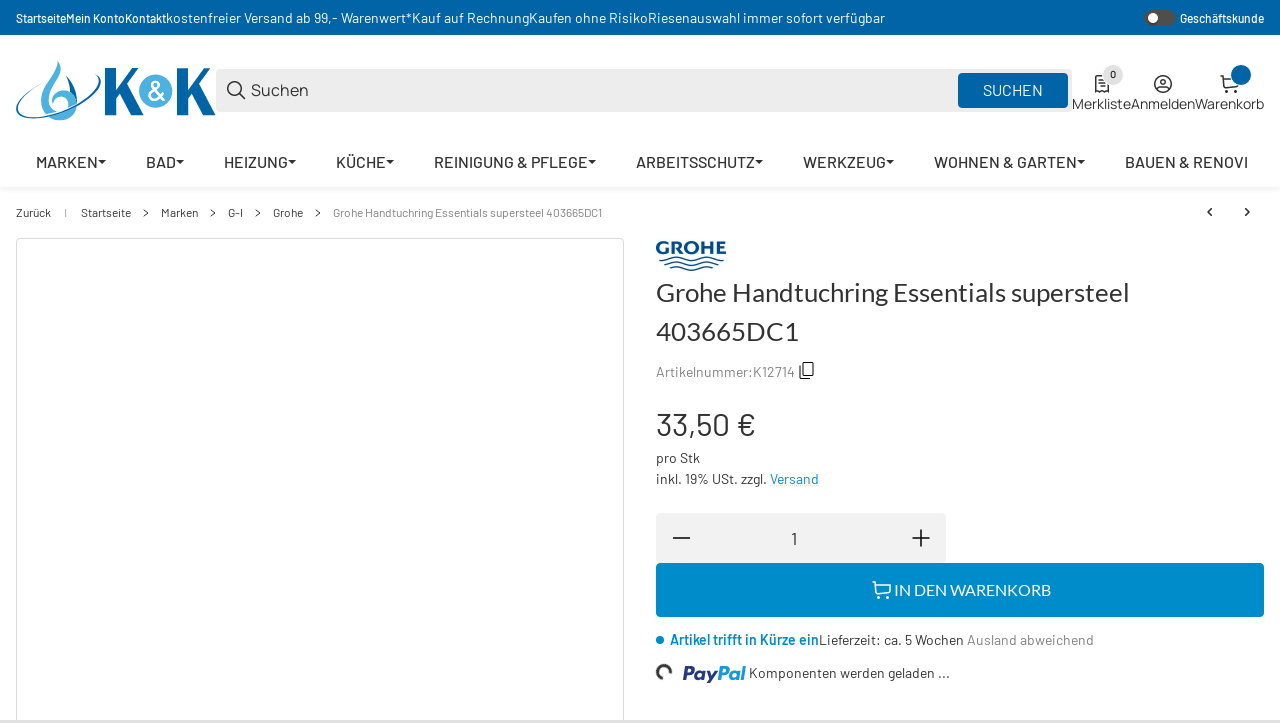

--- FILE ---
content_type: image/svg+xml
request_url: https://kk-dichtungstechnik.de/bilder/intern/shoplogo/md-rz.svg
body_size: 1298
content:
<svg width="364" height="110" viewBox="0 0 364 110" fill="none" xmlns="http://www.w3.org/2000/svg">
<path d="M162.07 14.7109H182.22L182.17 54.8409L211.38 14.7109H222.69L202.12 43.1309L232.24 100.341H209.54L188.83 61.1309L182.52 69.8109V100.341H162.08V14.7109H162.07Z" fill="#0064A7"/>
<path d="M107.961 80.6606L107.971 80.6706C108.511 80.4006 109.031 80.1206 109.561 79.8506C109.031 80.1206 108.501 80.3906 107.961 80.6606Z" fill="#0064A7"/>
<path d="M110.27 84.5712C110.27 84.5712 110.38 83.9912 110.51 82.9512C110.2 83.1012 109.89 83.2512 109.58 83.4012L110.27 84.5712Z" fill="#0064A7"/>
<path d="M90.5801 28.0107C90.5801 28.0107 98.4501 42.1507 98.2701 58.1407C101.96 60.3207 105.17 63.7808 107.36 68.7708C109 72.5208 109.93 76.1107 110.25 79.5007C110.44 79.4007 110.64 79.3007 110.84 79.2007C111.34 69.2107 109.89 47.1007 90.5801 28.0107Z" fill="#0064A7"/>
<path d="M56.2695 100.451C56.4995 100.681 56.7395 100.901 56.9795 101.121C62.1495 100.011 67.5195 98.5908 73.0195 96.8408C67.2695 98.3508 61.6595 99.5508 56.2695 100.451Z" fill="#4DB2E0"/>
<path d="M88.8311 94.0103C78.6211 97.9703 68.5711 100.94 59.1211 102.96C61.3211 104.69 63.7111 106.12 66.2211 107.19C85.6311 115.44 108.801 104.14 110.291 84.2402C103.651 87.7502 96.4611 91.0503 88.8311 94.0103Z" fill="#4DB2E0"/>
<path d="M54.4509 98.4905C61.2009 97.3605 68.3209 95.7005 75.6409 93.5105C67.6709 91.8205 60.0509 85.6305 59.5809 74.2605C58.2409 41.8305 95.5709 26.4605 75.2209 0.730469C75.2209 0.730469 80.4809 9.22048 58.2309 39.7405C40.6309 63.9005 43.6109 85.9105 54.4509 98.4905Z" fill="#4DB2E0"/>
<path d="M254.17 26.3809C237.51 26.3809 224 39.8909 224 56.5509C224 73.2109 237.51 86.7209 254.17 86.7209C270.83 86.7209 284.34 73.2109 284.34 56.5509C284.34 39.8809 270.83 26.3809 254.17 26.3809ZM266.29 73.7809L262.45 69.0009C259.78 72.1409 256.03 74.5309 251.86 74.5309C245.96 74.5309 241.04 70.2209 241.04 64.1309C241.04 59.6309 243.85 57.2008 247.22 54.7608L249.42 53.1709C247.41 51.0609 245.53 48.4409 245.53 45.4409C245.53 40.5709 249.04 37.7109 253.68 37.7109C257.99 37.7109 261.83 40.4309 261.83 45.0609C261.83 49.0409 258.36 51.7108 255.41 53.8708L262.77 62.7709L266.89 57.9909L269.7 60.8909L265.39 65.9509L271.71 73.7709H266.29V73.7809Z" fill="#4DB2E0"/>
<path d="M251.58 56.6413C249.14 58.3313 245.16 60.7213 245.16 64.0913C245.16 67.4613 248.35 70.6013 251.72 70.6013C255 70.6013 257.62 68.1213 259.82 65.9213L252 56.3613L251.58 56.6413Z" fill="#4DB2E0"/>
<path d="M252.94 50.8307L253.5 50.4507C255.28 49.0407 257.72 47.5907 257.72 45.0207C257.72 42.5407 255.94 41.1807 253.6 41.1807C251.49 41.1807 249.66 42.6807 249.66 44.9307C249.66 46.7107 250.74 48.0207 251.77 49.3307L252.94 50.8307Z" fill="#4DB2E0"/>
<path d="M293.07 14.7705H313.22L313.17 54.9005L342.38 14.7705H353.69L333.12 43.1905L363.24 100.4H340.54L319.83 61.1905L313.52 69.8705V100.4H293.08V14.7705H293.07Z" fill="#0064A7"/>
<path d="M262.451 69.0107C259.781 72.1507 256.031 74.5407 251.861 74.5407C245.961 74.5407 241.041 70.2307 241.041 64.1407C241.041 59.6407 243.851 57.2107 247.221 54.7707L249.421 53.1807C247.411 51.0707 245.531 48.4507 245.531 45.4507C245.531 40.5807 249.041 37.7207 253.681 37.7207C257.991 37.7207 261.831 40.4407 261.831 45.0707C261.831 49.0507 258.361 51.7207 255.411 53.8807L262.771 62.7807L266.891 58.0007L269.701 60.9007L265.391 65.9607L271.711 73.7807H266.281L262.451 69.0107ZM251.581 56.6407C249.141 58.3307 245.161 60.7207 245.161 64.0907C245.161 67.4607 248.351 70.6007 251.721 70.6007C255.001 70.6007 257.621 68.1207 259.821 65.9207L252.001 56.3607L251.581 56.6407ZM253.501 50.4507C255.281 49.0407 257.721 47.5907 257.721 45.0207C257.721 42.5407 255.941 41.1807 253.601 41.1807C251.491 41.1807 249.661 42.6807 249.661 44.9307C249.661 46.7107 250.741 48.0207 251.771 49.3307L252.941 50.8307L253.501 50.4507Z" fill="white"/>
<path d="M153.4 34.63C151.72 30.28 147.73 27.08 142.04 25C145.68 26.85 148.3 29.35 149.62 32.54C156.13 48.29 128.87 74.51 88.7404 91.11C48.6004 107.7 10.7804 108.38 4.27044 92.63C-1.40956 78.89 18.6004 57.19 50.4304 40.86C16.8904 57.08 -4.47956 79.2 1.10044 93.62C7.49044 110.13 46.7704 110.3 88.8304 94.01C130.88 77.72 159.79 51.13 153.4 34.63Z" fill="#0064A7"/>
<path d="M67.2603 80.6101C67.2603 80.6101 68.0203 68.7001 79.6203 66.7101C91.7803 64.6201 98.9603 78.1101 93.5503 87.2201C99.4403 84.8301 105.04 82.24 110.25 79.5C109.93 76.1 109 72.51 107.36 68.76C96.0203 42.9 57.1603 58.01 67.2603 80.6101Z" fill="#4DB2E0"/>
</svg>


--- FILE ---
content_type: application/javascript
request_url: https://kk-dichtungstechnik.de/templates/SALEPIX/storefront/dist/js/storefront.js?v=62
body_size: 9171
content:
(()=>{"use strict";var e={2400:(e,t,r)=>{r.d(t,{A:()=>j});var i=r(4744),s=r.n(i),n=r(3664),o=r(7524);let a=new WeakMap,l=new WeakMap,u=new WeakMap,d=Symbol("anyProducer"),c=Promise.resolve(),g=Symbol("listenerAdded"),h=Symbol("listenerRemoved"),p=!1,f=!1,m=e=>"string"==typeof e||"symbol"==typeof e||"number"==typeof e;function b(e){if(!m(e))throw TypeError("`eventName` must be a string, symbol, or number")}function y(e){if("function"!=typeof e)throw TypeError("listener must be a function")}function v(e,t){let r=l.get(e);if(r.has(t))return r.get(t)}function w(e,t){let r=m(t)?t:d,i=u.get(e);if(i.has(r))return i.get(r)}function x(e,t){t=Array.isArray(t)?t:[t];let r=!1,i=()=>{},s=[],n={enqueue(e){s.push(e),i()},finish(){r=!0,i()}};for(let r of t){let t=w(e,r);t||(t=new Set,u.get(e).set(r,t)),t.add(n)}return{async next(){return s?0===s.length?(r?s=void 0:await new Promise(e=>{i=e}),this.next()):{done:!1,value:await s.shift()}:{done:!0}},async return(r){for(let r of(s=void 0,t)){let t=w(e,r);t&&(t.delete(n),0===t.size&&u.get(e).delete(r))}return i(),arguments.length>0?{done:!0,value:await r}:{done:!0}},[Symbol.asyncIterator](){return this}}}function E(e){if(void 0===e)return A;if(!Array.isArray(e))throw TypeError("`methodNames` must be an array of strings");for(let t of e)if(!A.includes(t)){if("string"!=typeof t)throw TypeError("`methodNames` element must be a string");throw Error(`${t} is not Emittery method`)}return e}let P=e=>e===g||e===h;function S(e,t,r){if(P(t))try{p=!0,e.emit(t,r)}finally{p=!1}}class _{static mixin(e,t){return t=E(t),r=>{if("function"!=typeof r)throw TypeError("`target` must be function");for(let e of t)if(void 0!==r.prototype[e])throw Error(`The property \`${e}\` already exists on \`target\``);Object.defineProperty(r.prototype,e,{enumerable:!1,get:function(){return Object.defineProperty(this,e,{enumerable:!1,value:new _}),this[e]}});let i=t=>function(...r){return this[e][t](...r)};for(let e of t)Object.defineProperty(r.prototype,e,{enumerable:!1,value:i(e)});return r}}static get isDebugEnabled(){if("object"!=typeof globalThis.process?.env)return f;let{env:e}=globalThis.process??{env:{}};return"emittery"===e.DEBUG||"*"===e.DEBUG||f}static set isDebugEnabled(e){f=e}constructor(e={}){a.set(this,new Set),l.set(this,new Map),u.set(this,new Map),u.get(this).set(d,new Set),this.debug=e.debug??{},void 0===this.debug.enabled&&(this.debug.enabled=!1),this.debug.logger||(this.debug.logger=(e,t,r,i)=>{try{i=JSON.stringify(i)}catch{i=`Object with the following keys failed to stringify: ${Object.keys(i).join(",")}`}("symbol"==typeof r||"number"==typeof r)&&(r=r.toString());let s=new Date,n=`${s.getHours()}:${s.getMinutes()}:${s.getSeconds()}.${s.getMilliseconds()}`;console.log(`[${n}][emittery:${e}][${t}] Event Name: ${r}
	data: ${i}`)})}logIfDebugEnabled(e,t,r){(_.isDebugEnabled||this.debug.enabled)&&this.debug.logger(e,this.debug.name,t,r)}on(e,t,{signal:r}={}){for(let r of(y(t),e=Array.isArray(e)?e:[e])){b(r);let e=v(this,r);e||(e=new Set,l.get(this).set(r,e)),e.add(t),this.logIfDebugEnabled("subscribe",r,void 0),P(r)||S(this,g,{eventName:r,listener:t})}let i=()=>{this.off(e,t),r?.removeEventListener("abort",i)};return r?.addEventListener("abort",i,{once:!0}),r?.aborted&&i(),i}off(e,t){for(let r of(y(t),e=Array.isArray(e)?e:[e])){b(r);let e=v(this,r);e&&(e.delete(t),0===e.size&&l.get(this).delete(r)),this.logIfDebugEnabled("unsubscribe",r,void 0),P(r)||S(this,h,{eventName:r,listener:t})}}once(e){let t;let r=new Promise(r=>{t=this.on(e,e=>{t(),r(e)})});return r.off=t,r}events(e){for(let t of e=Array.isArray(e)?e:[e])b(t);return x(this,e)}async emit(e,t){if(b(e),P(e)&&!p)throw TypeError("`eventName` cannot be meta event `listenerAdded` or `listenerRemoved`");this.logIfDebugEnabled("emit",e,t),function(e,t,r){let i=u.get(e);if(i.has(t))for(let e of i.get(t))e.enqueue(r);if(i.has(d)){let e=Promise.all([t,r]);for(let t of i.get(d))t.enqueue(e)}}(this,e,t);let r=v(this,e)??new Set,i=a.get(this),s=[...r],n=P(e)?[]:[...i];await c,await Promise.all([...s.map(async e=>{if(r.has(e))return e(t)}),...n.map(async r=>{if(i.has(r))return r(e,t)})])}async emitSerial(e,t){if(b(e),P(e)&&!p)throw TypeError("`eventName` cannot be meta event `listenerAdded` or `listenerRemoved`");this.logIfDebugEnabled("emitSerial",e,t);let r=v(this,e)??new Set,i=a.get(this),s=[...r],n=[...i];for(let e of(await c,s))r.has(e)&&await e(t);for(let r of n)i.has(r)&&await r(e,t)}onAny(e,{signal:t}={}){y(e),this.logIfDebugEnabled("subscribeAny",void 0,void 0),a.get(this).add(e),S(this,g,{listener:e});let r=()=>{this.offAny(e),t?.removeEventListener("abort",r)};return t?.addEventListener("abort",r,{once:!0}),t?.aborted&&r(),r}anyEvent(){return x(this)}offAny(e){y(e),this.logIfDebugEnabled("unsubscribeAny",void 0,void 0),S(this,h,{listener:e}),a.get(this).delete(e)}clearListeners(e){for(let t of e=Array.isArray(e)?e:[e])if(this.logIfDebugEnabled("clear",t,void 0),m(t)){let e=v(this,t);e&&e.clear();let r=w(this,t);if(r){for(let e of r)e.finish();r.clear()}}else{for(let[e,t]of(a.get(this).clear(),l.get(this).entries()))t.clear(),l.get(this).delete(e);for(let[e,t]of u.get(this).entries()){for(let e of t)e.finish();t.clear(),u.get(this).delete(e)}}}listenerCount(e){e=Array.isArray(e)?e:[e];let t=0;for(let r of e){if(m(r)){t+=a.get(this).size+(v(this,r)?.size??0)+(w(this,r)?.size??0)+(w(this)?.size??0);continue}for(let e of(void 0!==r&&b(r),t+=a.get(this).size,l.get(this).values()))t+=e.size;for(let e of u.get(this).values())t+=e.size}return t}bindMethods(e,t){if("object"!=typeof e||null===e)throw TypeError("`target` must be an object");for(let r of t=E(t)){if(void 0!==e[r])throw Error(`The property \`${r}\` already exists on \`target\``);Object.defineProperty(e,r,{enumerable:!1,value:this[r].bind(this)})}}}let A=Object.getOwnPropertyNames(_.prototype).filter(e=>"constructor"!==e);Object.defineProperty(_,"listenerAdded",{value:g,writable:!1,enumerable:!0,configurable:!1}),Object.defineProperty(_,"listenerRemoved",{value:h,writable:!1,enumerable:!0,configurable:!1});class j{#e;constructor(e,t={},r=!1){if(this.options={},this.#e=new Map,!n.A.isNode(e))throw Error("There is no valid element given.");this.el=e,this._pluginName=this._getPluginName(r),this.emitter=new _,this.options=this._mergeOptions(t),this._initialized=!1,this.ioUrl=this._getIoUrl(),this._registerInstance(),this._init()}init(){throw Error(`The "init" method for the plugin "${this._pluginName}" is not defined.`)}_getIoUrl(){let e=document.querySelector("#jtl-io-path");return e&&e.hasAttribute("data-path")?e.getAttribute("data-path")+"/io":"/io"}update(){}_init(){this._initialized||(this.init(),this._initialized=!0)}_update(){this._initialized&&this.update()}_mergeOptions(e){let t=o.A.toDashCase(this._pluginName),r=n.A.getDataAttribute(this.el,`data-${t}-config`,!1),i=n.A.getAttribute(this.el,`data-${t}-options`,!1),a=[this.constructor.options,this.options,e];r&&a.push(window.PluginConfigManager.get(this._pluginName,r));try{i&&a.push(JSON.parse(i))}catch(e){throw console.error(this.el),Error(`The data attribute "data-${t}-options" could not be parsed to json: ${e.message}`)}return s().all(a.filter(e=>e instanceof Object&&!(e instanceof Array)).map(e=>e||{}))}_registerInstance(){window.PluginManager.getPluginInstancesFromElement(this.el).set(this._pluginName,this),window.PluginManager.getPlugin(this._pluginName,!1).get("instances").push(this)}_getPluginName(e){return e||(e=this.constructor.name),e}emitWithCache(e,t){this.#e.set(e,t),this.emitter.emit(e,t)}onWithCache(e,t){let r=this.#e.get(e);void 0!==r&&t(r),this.emitter.on(e,t)}}},3664:(e,t,r)=>{r.d(t,{A:()=>s});var i=r(7524);class s{static isNode(e){return"object"==typeof e&&null!==e&&(e===document||e===window||e instanceof Node)}static hasAttribute(e,t){if(!s.isNode(e))throw Error("The element must be a valid HTML Node!");return"function"==typeof e.hasAttribute&&e.hasAttribute(t)}static getAttribute(e,t){let r=!(arguments.length>2)||void 0===arguments[2]||arguments[2];if(r&&!1===s.hasAttribute(e,t))throw Error(`The required property "${t}" does not exist!`);if("function"!=typeof e.getAttribute){if(r)throw Error("This node doesn't support the getAttribute function!");return}return e.getAttribute(t)}static getDataAttribute(e,t){let r=!(arguments.length>2)||void 0===arguments[2]||arguments[2],n=t.replace(/^data(|-)/,""),o=i.A.toLowerCamelCase(n,"-");if(!s.isNode(e)){if(r)throw Error("The passed node is not a valid HTML Node!");return}if(void 0===e.dataset){if(r)throw Error("This node doesn't support the dataset attribute!");return}let a=e.dataset[o];if(void 0===a){if(r)throw Error(`The required data attribute "${t}" does not exist on ${e}!`);return a}return i.A.parsePrimitive(a)}static querySelector(e,t){let r=!(arguments.length>2)||void 0===arguments[2]||arguments[2];if(r&&!s.isNode(e))throw Error("The parent node is not a valid HTML Node!");let i=e.querySelector(t)||!1;if(r&&!1===i)throw Error(`The required element "${t}" does not exist in parent node!`);return i}static querySelectorAll(e,t){let r=!(arguments.length>2)||void 0===arguments[2]||arguments[2];if(r&&!s.isNode(e))throw Error("The parent node is not a valid HTML Node!");let i=e.querySelectorAll(t);if(0===i.length&&(i=!1),r&&!1===i)throw Error(`At least one item of "${t}" must exist in parent node!`);return i}}},4744:e=>{var t=function(e){var t,i,s;return!!(t=e)&&"object"==typeof t&&(i=e,"[object RegExp]"!==(s=Object.prototype.toString.call(i))&&"[object Date]"!==s&&i.$$typeof!==r)},r="function"==typeof Symbol&&Symbol.for?Symbol.for("react.element"):60103;function i(e,t){return!1!==t.clone&&t.isMergeableObject(e)?a(Array.isArray(e)?[]:{},e,t):e}function s(e,t,r){return e.concat(t).map(function(e){return i(e,r)})}function n(e){return Object.keys(e).concat(Object.getOwnPropertySymbols?Object.getOwnPropertySymbols(e).filter(function(t){return Object.propertyIsEnumerable.call(e,t)}):[])}function o(e,t){try{return t in e}catch(e){return!1}}function a(e,r,l){(l=l||{}).arrayMerge=l.arrayMerge||s,l.isMergeableObject=l.isMergeableObject||t,l.cloneUnlessOtherwiseSpecified=i;var u,d,c=Array.isArray(r);return c!==Array.isArray(e)?i(r,l):c?l.arrayMerge(e,r,l):(d={},(u=l).isMergeableObject(e)&&n(e).forEach(function(t){d[t]=i(e[t],u)}),n(r).forEach(function(t){(!o(e,t)||Object.hasOwnProperty.call(e,t)&&Object.propertyIsEnumerable.call(e,t))&&(o(e,t)&&u.isMergeableObject(r[t])?d[t]=(function(e,t){if(!t.customMerge)return a;var r=t.customMerge(e);return"function"==typeof r?r:a})(t,u)(e[t],r[t],u):d[t]=i(r[t],u))}),d)}a.all=function(e,t){if(!Array.isArray(e))throw Error("first argument should be an array");return e.reduce(function(e,r){return a(e,r,t)},{})},e.exports=a},7524:(e,t,r)=>{r.d(t,{A:()=>i});class i{static ucFirst(e){return e.charAt(0).toUpperCase()+e.slice(1)}static lcFirst(e){return e.charAt(0).toLowerCase()+e.slice(1)}static toDashCase(e){return e.replace(/([A-Z])/g,"-$1").replace(/^-/,"").toLowerCase()}static toLowerCamelCase(e,t){let r=i.toUpperCamelCase(e,t);return i.lcFirst(r)}static toUpperCamelCase(e,t){return t?e.split(t).map(e=>i.ucFirst(e.toLowerCase())).join(""):i.ucFirst(e.toLowerCase())}static parsePrimitive(e){try{return/^\d+(.|,)\d+$/.test(e)&&(e=e.replace(",",".")),JSON.parse(e)}catch(t){return e.toString()}}}},7810:(e,t,r)=>{r.d(t,{u:()=>s});var i=r(9094);class s{static #t=this.options={propertyValue:"--slpx-current-breakpoint"};constructor(){this.previousViewport=null,this.currentViewport=s.getCurrentViewport(),this.registerEvents()}registerEvents(){window.addEventListener("DOMContentLoaded",this.onDOMContentLoaded.bind(this)),window.addEventListener("resize",i.A.debounce(this.onResize.bind(this),200),{capture:!0,passive:!0})}onDOMContentLoaded(){this.dispatchEvents()}onResize(){this.viewportHasChanged(s.getCurrentViewport())&&(this.dispatchEvents(),this.dispatchViewportEvent("Viewport/hasChanged"))}dispatchEvents(){s.isXS()?this.dispatchViewportEvent("Viewport/isXS"):s.isSM()?this.dispatchViewportEvent("Viewport/isSM"):s.isMD()?this.dispatchViewportEvent("Viewport/isMD"):s.isLG()?this.dispatchViewportEvent("Viewport/isLG"):s.isXL()?this.dispatchViewportEvent("Viewport/isXL"):s.isXXL()&&this.dispatchViewportEvent("Viewport/isXXL")}viewportHasChanged(e){let t=e!==this.currentViewport;return t&&(this.previousViewport=this.currentViewport,this.currentViewport=e),t}dispatchViewportEvent(e){}static isXS(){return"XS"===s.getCurrentViewport()}static isSM(){return"SM"===s.getCurrentViewport()}static isMD(){return"MD"===s.getCurrentViewport()}static isLG(){return"LG"===s.getCurrentViewport()}static isXL(){return"XL"===s.getCurrentViewport()}static isXXL(){return"XXL"===s.getCurrentViewport()}static getCurrentViewport(){return window.getComputedStyle(document.documentElement).getPropertyValue(s.options.propertyValue).replace(/['"]+/g,"").toUpperCase()}}},9094:(e,t,r)=>{r.d(t,{A:()=>i});class i{static debounce(e,t){let r,i=arguments.length>2&&void 0!==arguments[2]&&arguments[2];function s(){for(var s=arguments.length,n=Array(s),o=0;o<s;o++)n[o]=arguments[o];i&&!r&&setTimeout(e.bind(e,...n),0),clearTimeout(r),r=setTimeout(e.bind(e,...n),t)}return s.cancel=()=>clearTimeout(r),s}}}},t={};function r(i){var s=t[i];if(void 0!==s)return s.exports;var n=t[i]={exports:{}};return e[i](n,n.exports,r),n.exports}r.m=e,r.n=e=>{var t=e&&e.__esModule?()=>e.default:()=>e;return r.d(t,{a:t}),t},r.d=(e,t)=>{for(var i in t)r.o(t,i)&&!r.o(e,i)&&Object.defineProperty(e,i,{enumerable:!0,get:t[i]})},r.f={},r.e=e=>Promise.all(Object.keys(r.f).reduce((t,i)=>(r.f[i](e,t),t),[])),r.u=e=>"SALEPIX/storefront/dist/js/"+e+"."+({"animate.es":"04bf1e","focus-trap.esm":"620694","focus-manager.plugin.ts":"a65d6e","scroll-up.plugin.ts":"ec6a03",axios:"b9e430","offcanvas.plugin.ts":"4d6b81","shimmer.helper.ts":"eec06e","side-basket.plugin.ts":"34ce65","side-variation.plugin.ts":"7360f8","side-basket-products.plugin.ts":"2e60ab","add-cart.plugin.ts":"01c221","basket-badge.plugin.ts":"cc1ce6","dropdowns.plugin.ts":"c62773","slider-navigation.plugin.ts":"f8868f","offcanvas-navigation.plugin.ts":"66c83e","dropdowns-navigation.plugin.ts":"427504","index.mjs":"ced910","slider.plugin.ts":"d9c674","hero.plugin.ts":"b08e0c","product-slider.plugin.ts":"98ebf8",zoomist:"0d5a18","standard-gallery.plugin.ts":"d6cdd7","zoom-gallery.plugin.ts":"1d2903","product-counter.plugin.ts":"c3c321","navigation-panel.plugin.ts":"3797b8","side-news.plugin.ts":"ac3408","async-loader.plugin.ts":"fae422","stepper.plugin.ts":"c51128","stickytop.plugin.ts":"5da8e6","netto-brutto.plugin.ts":"1ba4e8","product-images.plugin.ts":"b7a398","filterShowMore.plugin.ts":"dcd420","table-show.plugin.ts":"ccb089",handlebars:"d272e5","product-sticky.plugin.ts":"06585d","product-hover.plugin.ts":"1da817","product-volume.ext.ts":"b33b12","product-area.ext.ts":"0ea0ae","categories.plugin.ts":"8db097","copy-to-clipboard.plugin.ts":"97ade8","productlink.plugin.ts":"117ead","label-attach.plugin.ts":"7fc84f"})[e]+".js",r.miniCssF=e=>{},r.g=function(){if("object"==typeof globalThis)return globalThis;try{return this||Function("return this")()}catch(e){if("object"==typeof window)return window}}(),r.o=(e,t)=>Object.prototype.hasOwnProperty.call(e,t),(()=>{var e={},t="salepix-storefront:";r.l=(i,s,n,o)=>{if(e[i]){e[i].push(s);return}if(void 0!==n)for(var a,l,u=document.getElementsByTagName("script"),d=0;d<u.length;d++){var c=u[d];if(c.getAttribute("src")==i||c.getAttribute("data-webpack")==t+n){a=c;break}}a||(l=!0,(a=document.createElement("script")).charset="utf-8",a.timeout=120,r.nc&&a.setAttribute("nonce",r.nc),a.setAttribute("data-webpack",t+n),a.src=i),e[i]=[s];var g=(t,r)=>{a.onerror=a.onload=null,clearTimeout(h);var s=e[i];if(delete e[i],a.parentNode&&a.parentNode.removeChild(a),s&&s.forEach(e=>e(r)),t)return t(r)},h=setTimeout(g.bind(null,void 0,{type:"timeout",target:a}),12e4);a.onerror=g.bind(null,a.onerror),a.onload=g.bind(null,a.onload),l&&document.head.appendChild(a)}})(),r.r=e=>{"undefined"!=typeof Symbol&&Symbol.toStringTag&&Object.defineProperty(e,Symbol.toStringTag,{value:"Module"}),Object.defineProperty(e,"__esModule",{value:!0})},(()=>{r.g.importScripts&&(e=r.g.location+"");var e,t=r.g.document;if(!e&&t&&(t.currentScript&&"SCRIPT"===t.currentScript.tagName.toUpperCase()&&(e=t.currentScript.src),!e)){var i=t.getElementsByTagName("script");if(i.length)for(var s=i.length-1;s>-1&&(!e||!/^http(s?):/.test(e));)e=i[s--].src}if(!e)throw Error("Automatic publicPath is not supported in this browser");r.p=(e=e.replace(/^blob:/,"").replace(/#.*$/,"").replace(/\?.*$/,"").replace(/\/[^\/]+$/,"/"))+"../../../../"})(),(()=>{var e={storefront:0};r.f.j=(t,i)=>{var s=r.o(e,t)?e[t]:void 0;if(0!==s){if(s)i.push(s[2]);else{var n=new Promise((r,i)=>s=e[t]=[r,i]);i.push(s[2]=n);var o=r.p+r.u(t),a=Error();r.l(o,i=>{if(r.o(e,t)&&(0!==(s=e[t])&&(e[t]=void 0),s)){var n=i&&("load"===i.type?"missing":i.type),o=i&&i.target&&i.target.src;a.message="Loading chunk "+t+" failed.\n("+n+": "+o+")",a.name="ChunkLoadError",a.type=n,a.request=o,s[1](a)}},"chunk-"+t,t)}}};var t=(t,i)=>{var s,n,[o,a,l]=i,u=0;if(o.some(t=>0!==e[t])){for(s in a)r.o(a,s)&&(r.m[s]=a[s]);l&&l(r)}for(t&&t(i);u<o.length;u++)n=o[u],r.o(e,n)&&e[n]&&e[n][0](),e[n]=0},i=self.webpackChunksalepix_storefront=self.webpackChunksalepix_storefront||[];i.forEach(t.bind(null,0)),i.push=t.bind(null,i.push.bind(i))})();var i=r(7810);class s extends HTMLElement{static get observedAttributes(){return["autoplay","playsinline","loop","muted","controls","data-src","class","preload","poster"]}constructor(){super(),this.video=null,this._shadow=this.attachShadow({mode:"closed"})}connectedCallback(){this.render(),this.video&&(this.video.muted=!0),this._attachListeners()}attributeChangedCallback(e,t,r){this.video&&("data-src"===e&&r?this.video.dataset.src=r:"class"===e&&null!==r?this.video.className=r:null!==r?this.video.setAttribute(e,""):this.video.removeAttribute(e))}_attachListeners(){this.video&&(this.video.readyState>=2?this._handleVideoLoaded():["loadedmetadata","loadeddata","canplay","canplaythrough"].forEach(e=>{this.video.addEventListener(e,()=>this._handleVideoLoaded(),{once:!0})}),this.video.addEventListener("ended",()=>this._handleVideoEnded()),this.video.addEventListener("error",()=>console.error("Video error:",this.video.error)))}_handleVideoLoaded(){this.dispatchEvent(new CustomEvent("videoReady",{detail:{video:this.video}}))}_handleVideoEnded(){this.dispatchEvent(new CustomEvent("videoEnded",{detail:{video:this.video}}))}play(){this.video&&(!this.video.src&&this.video.dataset.src&&(this.video.src=this.video.dataset.src,this.video.load()),this.video.readyState>=2?this.video.play().catch(console.error):this.video.addEventListener("canplaythrough",()=>{this.video.play().catch(console.error)},{once:!0}))}pause(){this.video?.pause()}stop(){this.video&&(this.video.pause(),this.video.currentTime=0)}load(){this.video?.load()}get src(){return this.video?this.video.src:""}set src(e){this.video&&(this.video.src=e)}get dataset(){return this.video?this.video.dataset:{}}get readyState(){return this.video?this.video.readyState:0}render(){this._shadow.innerHTML=`
        <style>
          :host {
            display: block;
            position: relative;
            max-width: 100%;
          }
          video {
            position: absolute;
            top: 50%;
            left: 50%;
            width: 100%;
            height: 100%;
            object-fit: cover;
            transform: translate(-50%, -50%);
            z-index: 1;
          }
          .slpx-object-fit-contain { object-fit: contain; }
          .slpx-object-fit-cover { object-fit: cover; }
          .slpx-object-position-center { object-position: center; }
          .slpx-object-position-top { object-position: top; }
          .slpx-object-position-right { object-position: right; }
          .slpx-object-position-bottom { object-position: bottom; }
          .slpx-object-position-left { object-position: left; }
          .slpx-object-position-top-left { object-position: top left; }
          .slpx-object-position-top-right { object-position: top right; }
          .slpx-object-position-bottom-right { object-position: bottom right; }
          .slpx-object-position-bottom-left { object-position: bottom left; }
        </style>
        <video class="${this.getAttribute("class")||""}">
          <slot></slot>
        </video>
      `,this.video=this._shadow.querySelector("video"),this.video&&(["autoplay","playsinline","loop","muted","controls","preload","poster"].forEach(e=>{this.hasAttribute(e)&&this.video.setAttribute(e,this.getAttribute(e))}),this.hasAttribute("data-src")&&(this.video.dataset.src=this.getAttribute("data-src")))}}var n=r(4744),o=r.n(n);class a{constructor(){this._registry=new Map}has(e,t){if(!t)return this._registry.has(e);this._registry.has(e)||this._registry.set(e,new Map);let r=this._registry.get(e);return!!r.has("registrations")&&r.get("registrations").has(t)}set(e,t,r,i){let s=arguments.length>4&&void 0!==arguments[4]&&arguments[4];this.has(e)||this._registry.set(e,new Map);let n=this._registry.get(e);n.set("class",t),n.set("name",e),s&&n.set("async",!0),n.has("registrations")||n.set("registrations",new Map),n.has("instances")||n.set("instances",[]);let o=n.get("registrations");return r&&o.set(r,{selector:r,options:i}),this}get(e){return this._registry.get(e)}delete(e,t){if(!t)return this._registry.delete(e);let r=this._registry.get(e);if(!r)return!0;let i=r.get("registrations");return!i||(i.delete(t),this)}clear(){return this._registry.clear(),this}keys(){return Array.from(this._registry).reduce((e,t)=>{let[r,i]=t;return e[r]=i,e},{})}}var l=r(2400),u=r(3664);class d{constructor(){this._registry=new Map}set(e,t,r){return this._createPluginConfigRegistry(e).set(t,r)}get(e){let t=arguments.length>1&&void 0!==arguments[1]&&arguments[1],r=this._createPluginConfigRegistry(e);if(t&&r.has(t))return r.get(t);if(t)throw Error(`The config "${t}" is not registered for the plugin "${e}"!`);return r}delete(e,t){return this._createPluginConfigRegistry(e).delete(t),this}clear(){return this._registry.clear(),this}_createPluginConfigRegistry(e){if(!e)throw Error("A plugin name must be given!");return this._registry.has(e)||this._registry.set(e,new Map),this._registry.get(e)}}let c=Object.freeze(new class{constructor(){this._registry=new d}get(e){let t=arguments.length>1&&void 0!==arguments[1]&&arguments[1];return this._registry.get(e,t)}add(e,t,r){return this._registry.set(e,t,r)}remove(e,t){return this._registry.delete(e,t)}getRegistry(){return this._registry}});window.PluginConfigManager=class{static get(e){let t=arguments.length>1&&void 0!==arguments[1]&&arguments[1];return c.get(e,t)}static add(e,t,r){return c.add(e,t,r)}static remove(e,t){return c.remove(e,t)}static getRegistry(){return c.getRegistry()}};class g{static iterate(e,t){if(e instanceof Map||Array.isArray(e))return e.forEach(t);if(e instanceof FormData){for(var r of e.entries())t(r[1],r[0]);return}if(e instanceof NodeList)return e.forEach(t);if(e instanceof HTMLCollection)return Array.from(e).forEach(t);if(e instanceof Object)return Object.keys(e).forEach(r=>{t(e[r],r)});throw Error(`The element type ${typeof e} is not iterable!`)}}class h{constructor(){this._registry=new a}register(e,t){let r=arguments.length>2&&void 0!==arguments[2]?arguments[2]:document,i=arguments.length>3&&void 0!==arguments[3]?arguments[3]:{};if(this._registry.has(e,r))throw Error(`Plugin "${e}" is already registered.`);return Object.getOwnPropertyDescriptor(t,"prototype")?this._registry.set(e,t,r,i):this._registry.set(e,t,r,i,!0)}deregister(e){let t=arguments.length>1&&void 0!==arguments[1]?arguments[1]:document;if(!this._registry.has(e,t))throw Error(`The plugin "${e}" is not registered.`);return this._registry.delete(e,t)}extend(e,t,r){let i=arguments.length>3&&void 0!==arguments[3]?arguments[3]:document,s=arguments.length>4&&void 0!==arguments[4]?arguments[4]:{};return e===t?(this.deregister(e,i),this.register(t,r,i,s)):this._extendPlugin(e,t,r,i,s)}getPluginList(){return this._registry.keys()}getPlugin(e){let t=!(arguments.length>1)||void 0===arguments[1]||arguments[1];if(!e)throw Error("A plugin name must be passed!");if(!this._registry.has(e)){if(t)throw Error(`The plugin "${e}" is not registered. You might need to register it first.`);this._registry.set(e)}return this._registry.get(e)}getPluginInstances(e){return this.getPlugin(e).get("instances")}static getPluginInstanceFromElement(e,t){return h.getPluginInstancesFromElement(e).get(t)}static getPluginInstancesFromElement(e){if(!u.A.isNode(e))throw Error("Passed element is not an Html element!");return e.__plugins=e.__plugins||new Map,e.__plugins}async initializePlugins(){let e=[];for(let[t]of(await this._fetchAsyncPlugins(),Object.entries(this.getPluginList())))if(t){if(!this._registry.has(t))throw Error(`The plugin "${t}" is not registered.`);let r=this._registry.get(t);if(r.has("registrations"))for(let[,t]of r.get("registrations"))try{this._initializePlugin(r.get("class"),t.selector,t.options,r.get("name"))}catch(t){e.push(t)}}return e.forEach(e=>{console.error(e)}),Promise.resolve()}async _fetchAsyncPlugins(){let e=[],t=[];for(let[t]of Object.entries(this.getPluginList())){if(!t)continue;if(!this._registry.has(t))throw Error(`The plugin "${t}" is not registered.`);let r=this._registry.get(t);if(r.has("registrations"))for(let[,i]of r.get("registrations")){if(!r.get("async"))continue;let s=i.selector;if(u.A.isNode(s)){e.push({pluginName:t,pluginClassPromise:r.get("class")});continue}"string"==typeof s&&(s=h._queryElements(s)),s.length>0&&e.push({pluginName:t,pluginClassPromise:r.get("class")})}}if(e.length){try{t=await Promise.all(e.map(e=>e.pluginClassPromise()))}catch(e){console.error("An error occurred while fetching async JS-plugins",e)}e.forEach((e,r)=>{let i=t[r].default,s=e.pluginName,n=this._registry.get(s);n.set("async",!1),n.set("class",i)})}}async _fetchAsyncPlugin(e,t){if(!e.get("async"))return;let r=!1;if(u.A.isNode(t)&&(r=!0),"string"==typeof t&&(r=!!(t=h._queryElements(t)).length),!r)return;let i=e.get("class")(),s=(await i).default;e.set("async",!1),e.set("class",s)}async initializePlugin(e,t,r){let i,s,n;if(this._registry.has(e,t)){i=this._registry.get(e,t),await this._fetchAsyncPlugin(i,t);let a=i.get("registrations").get(t);s=i.get("class"),n=o()(s.options||{},o()(a.options||{},r||{}))}else i=this._registry.get(e),await this._fetchAsyncPlugin(i,t),s=i.get("class"),n=o()(s.options||{},r||{});try{this._initializePlugin(s,t,n,i.get("name"))}catch(e){console.error(e)}return Promise.resolve()}_initializePlugin(e,t,r){let i=arguments.length>3&&void 0!==arguments[3]&&arguments[3];return u.A.isNode(t)?h._initializePluginOnElement(t,e,r,i):("string"==typeof t&&(t=h._queryElements(t)),g.iterate(t,t=>{h._initializePluginOnElement(t,e,r,i)}))}static _queryElements(e){if(e.startsWith(".")){let t=/^\.([\w-]+)$/.exec(e);if(t)return document.getElementsByClassName(t[1])}else if(e.startsWith("#")){let t=/^#([\w-]+)$/.exec(e);if(t){let e=document.getElementById(t[1]);return e?[e]:[]}}else if(/^([\w-]+)$/.exec(e))return document.getElementsByTagName(e);return document.querySelectorAll(e)}static _initializePluginOnElement(e,t,r,i){if("function"!=typeof t)throw Error("The passed plugin is not a function or a class.");let s=f.getPluginInstanceFromElement(e,i);return s?s._update():new t(e,r,i)}_extendPlugin(e,t,r,i){let s=arguments.length>4&&void 0!==arguments[4]?arguments[4]:{};if(!this._registry.has(e,i))throw Error(`The plugin "${e}" is not registered.`);let n=this._registry.get(e).get("class"),a=o()(n.options||{},s||{});class l extends n{}return l.prototype=Object.assign(l.prototype,r),l.prototype.constructor=l,this.register(t,l,i,a)}}let p=Object.freeze(new h);class f{constructor(){window.PluginManager=this}static register(e,t){let r=arguments.length>2&&void 0!==arguments[2]?arguments[2]:document,i=arguments.length>3&&void 0!==arguments[3]?arguments[3]:{};return p.register(e,t,r,i)}static deregister(e,t){return p.deregister(e,t)}static extend(e,t,r,i){let s=arguments.length>4&&void 0!==arguments[4]?arguments[4]:{};return p.extend(e,t,r,i,s)}static override(e,t,r){let i=arguments.length>3&&void 0!==arguments[3]?arguments[3]:{};return p.extend(e,e,t,r,i)}static getPluginList(){return p.getPluginList()}static getPlugin(e){return p.getPlugin(e)}static getPluginInstances(e){return p.getPluginInstances(e)}static getPluginInstanceFromElement(e,t){return h.getPluginInstanceFromElement(e,t)}static getPluginInstancesFromElement(e){return h.getPluginInstancesFromElement(e)}static initializePlugins(){return p.initializePlugins()}static initializePlugin(e,t,r){return p.initializePlugin(e,t,r)}}window.PluginManager=f,window.PluginBaseClass=l.A,new i.u,f.register("SlpxFocusManager",()=>Promise.all([r.e("animate.es"),r.e("focus-trap.esm"),r.e("focus-manager.plugin.ts")]).then(r.bind(r,7252)),'[data-slpx-focus-manager="true"]'),f.register("SlpxScrollUp",()=>Promise.all([r.e("animate.es"),r.e("scroll-up.plugin.ts")]).then(r.bind(r,3373)),'[data-slpx-scroll-up="true"]'),f.register("SlpxOffcanvasBasket",()=>Promise.all([r.e("animate.es"),r.e("axios"),r.e("focus-trap.esm"),r.e("offcanvas.plugin.ts"),r.e("shimmer.helper.ts"),r.e("side-basket.plugin.ts")]).then(r.bind(r,2037)),'[data-slpx-offcanvas-basket="true"]'),f.register("SlpxSideVariation",()=>Promise.all([r.e("animate.es"),r.e("axios"),r.e("focus-trap.esm"),r.e("offcanvas.plugin.ts"),r.e("shimmer.helper.ts"),r.e("side-variation.plugin.ts")]).then(r.bind(r,5537)),'[data-slpx-side-variation="true"]'),f.register("SlpxSideBasketProducts",()=>Promise.all([r.e("animate.es"),r.e("side-basket-products.plugin.ts")]).then(r.bind(r,3442)),'[data-slpx-side-basket-products="true"]'),f.register("SlpxAddCart",()=>Promise.all([r.e("animate.es"),r.e("axios"),r.e("add-cart.plugin.ts")]).then(r.bind(r,5587)),'[data-slpx-add-cart="true"]'),f.register("SlpxBasketBadge",()=>r.e("basket-badge.plugin.ts").then(r.bind(r,3679)),'[data-slpx-basket-badge="true"]'),f.register("SlpxOffcanvas",()=>Promise.all([r.e("animate.es"),r.e("axios"),r.e("focus-trap.esm"),r.e("offcanvas.plugin.ts")]).then(r.bind(r,4625)),'[data-slpx-offcanvas="true"]'),f.register("SlpxDropdowns",()=>Promise.all([r.e("animate.es"),r.e("axios"),r.e("focus-trap.esm"),r.e("offcanvas.plugin.ts"),r.e("dropdowns.plugin.ts")]).then(r.bind(r,1440)),'[data-slpx-dropdowns="true"]'),f.register("SlpxSliderNavigation",()=>Promise.all([r.e("animate.es"),r.e("slider-navigation.plugin.ts")]).then(r.bind(r,4470)),'[data-slpx-slider-navigation="true"]'),f.register("SlpxOffcanvasNavigation",()=>Promise.all([r.e("animate.es"),r.e("axios"),r.e("focus-trap.esm"),r.e("offcanvas.plugin.ts"),r.e("shimmer.helper.ts"),r.e("offcanvas-navigation.plugin.ts")]).then(r.bind(r,6343)),'[data-slpx-offcanvas-navigation="true"]'),f.register("SlpxDropdownsNavigation",()=>Promise.all([r.e("animate.es"),r.e("axios"),r.e("focus-trap.esm"),r.e("offcanvas.plugin.ts"),r.e("shimmer.helper.ts"),r.e("dropdowns-navigation.plugin.ts")]).then(r.bind(r,3556)),'[data-slpx-dropdowns-navigation="true"]'),f.register("SlpxSlider",()=>Promise.all([r.e("index.mjs"),r.e("slider.plugin.ts")]).then(r.bind(r,1206)),'[data-slpx-slider="true"]'),f.register("SlpxHeroSlider",()=>Promise.all([r.e("animate.es"),r.e("index.mjs"),r.e("hero.plugin.ts")]).then(r.bind(r,5091)),'[data-slpx-hero-slider="true"]'),f.register("SlpxProductSlider",()=>Promise.all([r.e("index.mjs"),r.e("product-slider.plugin.ts")]).then(r.bind(r,956)),'[data-slpx-product-slider="true"]'),f.register("SlpxStandardGallery",()=>Promise.all([r.e("animate.es"),r.e("index.mjs"),r.e("zoomist"),r.e("standard-gallery.plugin.ts")]).then(r.bind(r,3063)),'[data-slpx-standard-gallery="true"]'),f.register("SlpxZoomGallery",()=>Promise.all([r.e("animate.es"),r.e("axios"),r.e("focus-trap.esm"),r.e("index.mjs"),r.e("zoomist"),r.e("offcanvas.plugin.ts"),r.e("zoom-gallery.plugin.ts")]).then(r.bind(r,5013)),'[data-slpx-zoom-gallery="true"]'),f.register("SlpxProductCounter",()=>r.e("product-counter.plugin.ts").then(r.bind(r,7657)),'[data-slpx-product-counter="true"]'),f.register("SlpxNavigationPanel",()=>r.e("navigation-panel.plugin.ts").then(r.bind(r,2794)),'[data-slpx-navigation-panel="true"]'),f.register("SlpxSideNews",()=>Promise.all([r.e("animate.es"),r.e("axios"),r.e("focus-trap.esm"),r.e("offcanvas.plugin.ts"),r.e("shimmer.helper.ts"),r.e("side-news.plugin.ts")]).then(r.bind(r,6477)),'[data-slpx-side-news="true"]'),f.register("SlpxAsyncLoader",()=>Promise.all([r.e("animate.es"),r.e("axios"),r.e("async-loader.plugin.ts")]).then(r.bind(r,335)),'[data-slpx-async-loader="true"]'),f.register("SlpxScroll",()=>r.e("stepper.plugin.ts").then(r.bind(r,5821)),'[data-slpx-scroller="true"]'),f.register("SlpxProductTabSticky",()=>r.e("stickytop.plugin.ts").then(r.bind(r,2662)),'[data-slpx-product-tab-sticky="true"]'),f.register("SlpxNettoBrutto",()=>Promise.all([r.e("axios"),r.e("netto-brutto.plugin.ts")]).then(r.bind(r,2725)),'[data-slpx-netto-brutto="true"]'),f.register("SlpxProductImages",()=>r.e("product-images.plugin.ts").then(r.bind(r,7759)),'[data-slpx-product-images="true"]'),f.register("SlpxFilterShowMore",()=>r.e("filterShowMore.plugin.ts").then(r.bind(r,9054)),'[data-slpx-filter-show-more="true"]'),f.register("TableShowMorePlugin",()=>Promise.all([r.e("animate.es"),r.e("table-show.plugin.ts")]).then(r.bind(r,7782)),'[data-slpx-table-show="true"]'),f.register("SlpxProductSticky",()=>Promise.all([r.e("animate.es"),r.e("handlebars"),r.e("product-sticky.plugin.ts")]).then(r.bind(r,9032)),'[data-slpx-product-sticky="true"]'),f.register("SlpxProductHover",()=>r.e("product-hover.plugin.ts").then(r.bind(r,2193)),'[data-slpx-product-hover="true"]'),f.register("SlpxProductVolumeExt",()=>r.e("product-volume.ext.ts").then(r.bind(r,9211)),'[data-slpx-ext-product-volume="true"]'),f.register("SlpxProductAreaExt",()=>r.e("product-area.ext.ts").then(r.bind(r,2473)),'[data-slpx-product-area-ext="true"]'),f.register("SlpxBlockCategories",()=>r.e("categories.plugin.ts").then(r.bind(r,2509)),".startpage-categories-technik"),f.register("SlpxCopySku",()=>r.e("copy-to-clipboard.plugin.ts").then(r.bind(r,7242)),'[data-slpx-copy-sku="true"]'),f.register("SlpxProductLink",()=>r.e("productlink.plugin.ts").then(r.bind(r,6258)),'[data-slpx-link="true"]'),f.register("SlpxLabelAttach",()=>r.e("label-attach.plugin.ts").then(r.bind(r,3219)),'[data-slpx-label="true"]'),document.addEventListener("DOMContentLoaded",()=>f.initializePlugins(),!1),customElements.get("slpx-media")||customElements.define("slpx-media",s)})();

--- FILE ---
content_type: application/javascript
request_url: https://kk-dichtungstechnik.de/templates/SALEPIX/storefront/dist/js/standard-gallery.plugin.ts.d6cdd7.js
body_size: 4785
content:
"use strict";(self.webpackChunksalepix_storefront=self.webpackChunksalepix_storefront||[]).push([["standard-gallery.plugin.ts"],{361:(e,t,i)=>{i.d(t,{CB:()=>w,IC:()=>l,NO:()=>b,OB:()=>a,Pt:()=>E,UM:()=>n,V6:()=>r,Wp:()=>c,YB:()=>m,eC:()=>h,el:()=>d,n:()=>u,pQ:()=>p,q2:()=>f,qz:()=>v,wt:()=>g,xP:()=>o});var s=i(3664);let a=e=>document.contains(r(e)),r=e=>e instanceof HTMLElement?e:document.querySelector(e),n=(e,t)=>e.querySelector(t),o=(e,t)=>e.querySelectorAll(t),l=function(e){let t=arguments.length>1&&void 0!==arguments[1]?arguments[1]:document.body;return Array.from(t.querySelectorAll(e))},d=(e,t)=>t?e.closest(`.${t}`):null,c=(e,t)=>{for(let[i,s]of Object.entries(t))e.setAttribute(i,s)},m=(e,t)=>{let i=s.A.getAttribute(e,t,!1);try{if(i)return JSON.parse(i)}catch(e){v(`The data attribute "${t}" could not be parsed to json`)}return!1},p=(e,t)=>{e.classList.add(...t.split(" "))},h=(e,t)=>{for(let[i,s]of Object.entries(t))"string"==typeof s&&e.style.setProperty(i,s)},u=function(){let e=arguments.length>0&&void 0!==arguments[0]?arguments[0]:"div",t=arguments.length>1?arguments[1]:void 0,i=arguments.length>2?arguments[2]:void 0,s=arguments.length>3?arguments[3]:void 0,a=document.createElement(e);return t&&a.classList.add(...t.split(" ")),i&&c(a,i),s&&(a.innerHTML=s),a},g=(e,t)=>{for(let[i,s]of Object.entries(t))e[i]=s},v=e=>{throw Error(e)},b=e=>{let{width:t,height:i,top:s,right:a,bottom:r,left:n}=e.getBoundingClientRect();return{width:t,height:i,top:s,right:a,bottom:r,left:n}},f=(e,t,i,s)=>{e&&e instanceof HTMLElement&&e.addEventListener(t,i,s)},w=async function(e,t){let i=arguments.length>2&&void 0!==arguments[2]&&arguments[2],s=o(e,`.${t}`);i&&console.log("registerImages:",{context:e}),i&&console.log("Found images:",s.length);try{await Promise.allSettled(Array.from(s).map(e=>new Promise((t,s)=>{e.complete?(i&&console.log("Image already loaded:",{image:e}),t()):(e.onload=()=>{i&&console.log("Image loaded:",{image:e}),t()},e.onerror=()=>{i&&console.log("Image failed to load:",{image:e}),s(Error(`Failed to load image: ${e.src}`))})}))),i&&console.log("All images loaded")}catch(e){i&&console.error("Error loading images:",e)}},E=function(e){let t=arguments.length>1&&void 0!==arguments[1]?arguments[1]:document,i=arguments.length>2&&void 0!==arguments[2]?arguments[2]:{};t.dispatchEvent(new CustomEvent(e,{detail:i}))}},3063:(e,t,i)=>{i.r(t),i.d(t,{default:()=>l});var s=i(2400),a=i(3363),r=i(6687),n=i(361),o=i(9033);class l extends s.A{static #e=this.options=o.wC;init(){this.registerSlider(),this.registerEvent(),this.registerModalWatcher()}registerSlider(){let e=arguments.length>0&&void 0!==arguments[0]&&arguments[0],{el:t,options:i}=this,s=(0,n.UM)(t,`.${i.classes.mainClass}`);s||(0,n.qz)(`Element ${s} is not exist.`),(0,n.CB)(t,i.classes.mainImageClass,i.debug).then(()=>{this.gallery={el:t,main:new a.F(s,i)},this.gallery.main.register(),this.gallery.main.slider.on("afterInit",e=>this.afterInit(e)),this.gallery.main.play(),this.fixSwiper(this.gallery.main.slider),e&&document.dispatchEvent(new CustomEvent("slpx:standardGalleryPluginUpdate"))})}registerEvent(){document.addEventListener("slpx:contentLoaded",e=>{window.PluginManager.initializePlugins()})}afterInit(e){let{gallery:t,el:i,options:s}=this,a=(0,n.UM)(i,`.${s.classes.thumbClass}`);a&&(t.thumbs=new r._(a,s,e),t.thumbs.register(),t.thumbs.play())}update(){let e=(0,n.UM)(document.body,'[data-slpx-standard-gallery="true"]');e&&(this.el=e,this.registerSlider(!0))}fixSwiper(e){e.slides.length}registerModalWatcher(){let{gallery:e}=this,t=document.getElementById("modal-article-dialog");t&&t&&e.thumbs?.play()}}},3363:(e,t,i)=>{i.d(t,{F:()=>l});var s=i(4052),a=i(9762),r=i(4258),n=i(361),o=i(4104);class l extends a.A{constructor(e,t){super(e,t.main.parameters),this.options=t}init(){let{slider:e,options:t}=this;document.addEventListener("readystatechange",()=>{"complete"==document.readyState&&e.init()}),document.removeEventListener("slpx:standardGalleryPluginUpdate",()=>{e.init()}),document.addEventListener("slpx:standardGalleryPluginUpdate",()=>{e.init()})}afterInit(e){let{options:t,element:i}=this,{preloaderClass:s}=t.classes??{},a=(0,n.UM)(i,`.${s}`);a&&(0,o.pG)(a,.4).finished.then(()=>{a.remove()}),t.main.triggerAreaAvialable&&e.slides.forEach(e=>{e.addEventListener("mousemove",t=>this.registerZoomistInitEvent(t,e))})}getZoomistObject(e){let{options:t}=this,{zoomistContainerClass:i,zoomistWrapperClass:s,zoomistImageClass:a}=t.classes??{};return{container:(0,n.UM)(e,`.${i}`),wrapper:(0,n.UM)(e,`.${s}`),image:(0,n.UM)(e,`.${a}`)}}registerZoomistInitEvent(e,t){let{options:i}=this,{isZoomAble:s}=i.classes??{},{clientX:a,clientY:r}=e,o=this.getZoomistObject(t);if(!o.container||o.container.zoomist)return;let{A:l,B:d,C:c,D:m}=(()=>{let{top:e,left:s,width:a,height:r}=(0,n.NO)(t),o=i.main.triggerArea??0;return{A:o>0?s+a/2-o:s,B:o>0?s+a/2+o:s+a,C:o>0?e+r/2-o:e,D:o>0?e+r/2+o:e+r}})();a>l&&a<d&&r>c&&r<m?(this.initZoomist(o),(0,n.pQ)(t,`${s}`)):t.classList.remove(`${s}`)}initZoomist(e){let{options:t}=this;this.zoomist=new s.A(e.container,t.zoomist),this.zoomist.on("zoom",e=>this.registerZoomistZoomEvent(e));let{maxScale:i=5}=t.zoomist||{};(0,r.i)(e.wrapper,{transform:`scale(${i})`},{duration:.75,allowWebkitAcceleration:!0}).finished.then(()=>{e.wrapper.removeAttribute("style"),this.zoomist&&this.zoomist.zoom(i)})}registerZoomistZoomEvent(e){this.handlerDrag=e=>this.registerZoomistDrag(e),e.element.addEventListener("mousemove",this.handlerDrag,!0),e.element.addEventListener("mouseleave",e=>this.registerZoomistDestroy(e))}registerZoomistDrag(e){this.zoomist?.move({x:e.movementX,y:e.movementY})}registerZoomistDestroy(e){this.zoomist?.reset(),this.zoomist?.destroy(),this.zoomist?.element.removeEventListener("mousemove",this.handlerDrag,!0)}}},3599:(e,t,i)=>{i.d(t,{A:()=>s});class s{static isTouchDevice(){return"ontouchstart"in document.documentElement}static isIOSDevice(){return s.isIPhoneDevice()||s.isIPadDevice()}static isNativeWindowsBrowser(){return s.isIEBrowser()||s.isEdgeBrowser()}static isIPhoneDevice(){return!!navigator.userAgent.match(/iPhone/i)}static isIPadDevice(){return!!navigator.userAgent.match(/iPad/i)}static getList(){return{"is-touch":s.isTouchDevice(),"is-ios":s.isIOSDevice(),"is-native-windows":s.isNativeWindowsBrowser(),"is-iphone":s.isIPhoneDevice(),"is-ipad":s.isIPadDevice()}}}},4104:(e,t,i)=>{i.d(t,{HP:()=>o,MP:()=>r,ig:()=>d,lY:()=>a,pG:()=>c});var s=i(4258);let a=function(e,t,i){let s=!(arguments.length>3)||void 0===arguments[3]||arguments[3];switch(t){case"left":default:return n(e,i,s);case"right":return o(e,i,s);case"center":return l(e,i,s)}},r=function(e,t){let i=!(arguments.length>2)||void 0===arguments[2]||arguments[2];return(0,s.i)(e,{opacity:+!!i,transform:i?"translateY(0)":"translateY(-100%)"},{duration:t})},n=function(e,t){let i=!(arguments.length>2)||void 0===arguments[2]||arguments[2];return(0,s.i)(e,{opacity:+!!i,transform:i?"translateX(0)":"translateX(-100%)"},{duration:t})},o=function(e,t){let i=!(arguments.length>2)||void 0===arguments[2]||arguments[2];return(0,s.i)(e,{opacity:+!!i,transform:i?"translateX(0)":"translateX(100%)"},{duration:t})},l=function(e,t){let i=!(arguments.length>2)||void 0===arguments[2]||arguments[2];return(0,s.i)(e,{opacity:+!!i},{duration:t})},d=(e,t)=>(0,s.i)(e,{opacity:1},{duration:t,easing:"ease-in-out"}),c=(e,t)=>(0,s.i)(e,{opacity:0},{duration:t,easing:"ease-in-out"})},6687:(e,t,i)=>{i.d(t,{_:()=>p});var s=i(9762),a=i(1236),r=i(7810),n=i(361),o=i(4104),l=i(8846),d=i(9033),c=i(9094),m=i(3599);class p extends s.A{constructor(e,t,i){super(e,t.thumbs.desktop.parameters),this.options=t,this.main=i}init(){let{slider:e,options:t}=this;e.init(),this.setTumbsHeight()}prepareParameters(){let{element:e,options:t}=this,i=super.prepareParameters();return r.u.isXXL()||(Object.assign(i,this.options.thumbs.mobile.parameters),(0,o.ig)(e,.25)),i}swiperInit(e){let{initialSlide:t=0}=e.params;e.activeIndex=t}async afterInit(e){let{element:t,options:i}=this,{preloaderClass:s}=i.classes??{},a=(0,n.UM)(t,`.${s}`);a&&await (0,o.pG)(a,.4).finished.then(()=>{a.remove()}),this.openZoomWindow=this.showAllElement(),(0,n.pQ)(e.slides[e.activeIndex],l.wG),this.registerEvents()}registerEvents(){let{slider:e,main:t,openZoomWindow:i,options:s}=this,a=m.A.isTouchDevice()?"touchstart":s.thumbs.event,r=m.A.isTouchDevice()?"touchstart":"click";e.slides.forEach(e=>{e.removeEventListener(a,this.onThumbItems),e.addEventListener(a,e=>this.onThumbItems(e),{passive:!0})}),window.addEventListener("resize",c.A.debounce(this.onResize.bind(this),200),{capture:!0,passive:!0});let{navigation:o}=t.params;if(o&&"object"==typeof o){let{prevEl:t,nextEl:i}=o;(0,n.q2)(t,r,()=>e.slidePrev(),{passive:!0}),(0,n.q2)(i,r,()=>e.slideNext(),{passive:!0})}i&&(0,n.q2)(i,r,()=>{t.wrapperEl.dispatchEvent(new Event("click"))},{passive:!0}),t.on("snapIndexChange",t=>{e.slides.forEach(e=>{e.classList.remove(l.wG)});let i=e.slides[t.realIndex];i&&i.classList.add(l.wG)})}onThumbItems(e){let{slider:t,main:i}=this,s=e.target;if(!(s instanceof HTMLElement))return;let{slpxStandardGalleryItemId:a}=s.dataset,r=a?parseInt(a):0;t.slides.forEach(e=>{e.classList.remove(l.wG)}),s.classList.add(l.wG),r<0||i.slideToLoop(r,400)}onResize(){let{element:e,container:t,options:i}=this;if(!r.u.isXXL()&&"horizontal"!=this.slider.params.direction){this.slider.destroy(!1,!0);let s=Object.assign(super.prepareParameters(),i.thumbs.mobile.parameters);this.setTumbsHeight(!0),this.slider=new a.A(t,s),this.slider.on("afterInit",t=>{(0,o.ig)(e,.25),this.showAllElement()}),this.slider.init()}if(r.u.isXXL()&&"vertical"!=this.slider.params.direction){this.slider.destroy(!1,!0);let e=Object.assign({},d.MM,i.thumbs.desktop.parameters);Object.assign(e,super.prepareParameters()),this.setTumbsHeight(),this.slider=new a.A(t,e),this.slider.on("afterInit",e=>{this.showAllElement()}),this.slider.init()}}showAllElement(){let{element:e,options:t}=this,{showAllClass:i}=t.classes??{},s=(0,n.UM)(e,`.${i}`);return s&&(0,o.ig)(s,.4),s}setTumbsHeight(){let e=arguments.length>0&&void 0!==arguments[0]&&arguments[0],{slider:t,main:i}=this,s="auto";!e&&r.u.isXXL()&&(s=`${(0,n.NO)(i.el).height}px`),(0,n.eC)(t.el,{height:s})}}},8846:(e,t,i)=>{i.d(t,{$D:()=>a,CD:()=>b,EH:()=>h,H$:()=>f,LQ:()=>L,Mh:()=>E,OX:()=>y,RZ:()=>I,Rg:()=>C,Uf:()=>l,Un:()=>P,W3:()=>v,XV:()=>r,YX:()=>c,aD:()=>u,dY:()=>p,d_:()=>n,eS:()=>x,kh:()=>s,l6:()=>w,mV:()=>o,sk:()=>g,vs:()=>d,wG:()=>m});let s="slpx",a=`${s}-offcanvas`,r=`${s}-modal`,n=`${s}-dropdown`,o=`${s}-backdrop`,l=`${s}-close`,d=`${s}-loader`,c="is-open",m="is-active",p="d-none",h="d-block",u="/salepix-api/v1/menu",g="/salepix-api/v1/basket",v="/salepix-api/v1/product-images",b="/salepix-api/v1/get-variations",f="/salepix-api/v1/io",w="/salepix-api/v1/io/getNews",E="/salepix-api/v1/io/getFullNewsById",y="/salepix-api/v1/io/getRecommendations",x="/salepix-api/v1/io/getCollectionByName",C="/salepix-api/v1/io/getOpcBlock",I="/salepix-api/v1/io/getOpcSlider",P="/salepix-api/v1/io/setNettoPreise",L=`
<svg width="24" height="24" viewBox="0 0 24 24" fill="currentColor" xmlns="http://www.w3.org/2000/svg">
    <path d="M17.8336 18.8942C18.1265 19.1871 18.6014 19.1871 18.8943 18.8942C19.1872 18.6014 19.1872 18.1265 18.8943 17.8336L13.0606 11.9999L18.8942 6.16632C19.1871 5.87342 19.1871 5.39855 18.8942 5.10566C18.6013 4.81276 18.1265 4.81276 17.8336 5.10566L12 10.9393L6.16634 5.10567C5.87345 4.81277 5.39857 4.81277 5.10568 5.10567C4.81279 5.39856 4.81279 5.87343 5.10568 6.16633L10.9393 11.9999L5.10566 17.8336C4.81276 18.1265 4.81276 18.6013 5.10566 18.8942C5.39855 19.1871 5.87342 19.1871 6.16632 18.8942L12 13.0606L17.8336 18.8942Z"/>
</svg>
`},9033:(e,t,i)=>{i.d(t,{MM:()=>a,Uh:()=>n,VT:()=>s,wC:()=>r});let s={init:!1,speed:400,slidesPerView:1,loop:!1,navigation:{nextEl:".js-slpx-slider-nav-next",prevEl:".js-slpx-slider-nav-prev"},pagination:{el:".swiper-pagination",type:"bullets",clickable:!0},scrollbar:{el:".swiper-scrollbar",draggable:!0}},a={init:!1,direction:"vertical",autoHeight:!0,slidesPerView:"auto",slidesPerGroup:1,spaceBetween:12,initialSlide:0,loop:!0,navigation:{nextEl:".swiper-button-next",prevEl:".swiper-button-prev"}},r={main:{triggerArea:150,parameters:{init:!1,speed:400,slidesPerView:1,initialSlide:0,effect:"fade",fadeEffect:{crossFade:!0},navigation:{nextEl:".swiper-button-next",prevEl:".swiper-button-prev"},pagination:{el:".swiper-pagination",type:"bullets",clickable:!0}}},thumbs:{event:"mouseenter",desktop:{parameters:a},mobile:{parameters:{}}},zoomist:{draggable:!0,wheelable:!1,pinchable:!0,bounds:!0,zoomRatio:.1,maxScale:5,minScale:1,initScale:null,dragReleaseOnBounds:!1,wheelReleaseOnMinMax:!1,disableDraggingClass:"zoomist-not-draggable",disableWheelingClass:"zoomist-not-wheelable",slider:!1,zoomer:!1},classes:{mainClass:"js-main",mainItemsClass:"js-main-item",mainImageClass:"js-main-image",thumbClass:"js-thumb",thumbItemsClass:"js-thumb-item",preloaderClass:"js-preloader",zoomistContainerClass:"js-zoomist-container",zoomistWrapperClass:"js-zoomist-wrapper",zoomistImageClass:"js-zoomist-image",showAllClass:"js-show-all",isZoomAble:"is-zoomable",isZoomIn:"is-zoom-in"},debug:!1},n={main:{parameters:s},thumbs:{events:["mouseenter","click"],desktop:{parameters:{init:!1,direction:"vertical",autoHeight:!1,slidesPerView:"auto",slidesPerGroup:1,spaceBetween:16,loop:!0,navigation:{nextEl:".swiper-button-next",prevEl:".swiper-button-prev"}}},mobile:{parameters:{direction:"horizontal",autoHeight:!1,slidesPerView:5,spaceBetween:10,loop:!1,breakpoints:{1:{slidesPerView:2.5,slidesPerGroup:1,centeredSlides:!1,initialSlide:0},514:{slidesPerView:3.5,slidesPerGroup:1,centeredSlides:!1,initialSlide:0},768:{slidesPerView:4.5,slidesPerGroup:1,centeredSlides:!1,initialSlide:0},1024:{slidesPerView:5.5,slidesPerGroup:1,centeredSlides:!1,initialSlide:0}}}}},selectors:{mainClass:"js-main",thumbClass:"js-thumbs",contentClass:"js-content"}}},9762:(e,t,i)=>{i.d(t,{A:()=>o});var s=i(1236),a=i(1094),r=i(361),n=i(9033);class o{static #e=this.options={sliderClass:"swiper"};constructor(e,t){e||(0,r.qz)("The first argument is required.");let i=(0,r.el)(e,o.options.sliderClass)||(0,r.UM)(e,`.${o.options.sliderClass}`);i||(0,r.qz)(`Element ${i} is not exist.`),this.element=e,this.container=i,this.parameters={...n.VT,...t,modules:t?.modules?[...t.modules]:[]}}register(){let{container:e,parameters:t}=this,i=t.modules??[];t.modules=[...new Set([...i,...this.getEnabledModules()])],this.slider=new s.R(e,this.prepareParameters())}play(){this.slider.init()}prepareParameters(){let{element:e,parameters:t}=this,i={...t},s=function(e,s,a){let r=arguments.length>3&&void 0!==arguments[3]?arguments[3]:i;("function"==typeof a?a():void 0!==a?a:!!t[e])&&(r[e]="function"==typeof s?s():{...s})};return s("breakpoints",()=>(Object.entries(t.breakpoints??{}).forEach(t=>{let[a,o]=t;o.navigation&&s("navigation",{nextEl:(0,r.UM)(e,n.VT.navigation.nextEl),prevEl:(0,r.UM)(e,n.VT.navigation.prevEl)},!0,o),o.pagination&&s("pagination",{el:(0,r.UM)(e,n.VT.pagination.el),type:"bullets",clickable:!0},!0,o),i.breakpoints[a]=o}),i.breakpoints)),s("navigation",{nextEl:(0,r.UM)(e,n.VT.navigation.nextEl),prevEl:(0,r.UM)(e,n.VT.navigation.prevEl)}),s("pagination",{el:(0,r.UM)(e,n.VT.pagination.el),type:"bullets",clickable:!0}),s("freeMode",{enabled:!0,sticky:!0}),s("fadeEffect",{crossFade:!0},"fade"===t.effect),s("scrollbar",{el:(0,r.UM)(e,n.VT.scrollbar.el),draggable:!0}),s("grid",{rows:2,fill:"row"}),s("on",()=>({beforeInit:e=>this.beforeInit(e),init:e=>this.swiperInit(e),afterInit:e=>this.afterInit(e),transitionStart:e=>this.transitionStart(e),transitionEnd:e=>this.transitionEnd(e),slideChange:e=>this.slideChange(e)}),!0),i}beforeInit(e){}swiperInit(e){}afterInit(e){}transitionStart(e){}transitionEnd(e){}slideChange(e){}getEnabledModules(){return Object.entries({pagination:a.dK,navigation:a.Vx,fadeEffect:a._R,autoplay:a.Ij,scrollbar:a.Ze,grid:a.xA,manipulation:a.cx}).filter(e=>{let[t,i]=e;return"fadeEffect"===t?"fade"===this.parameters.effect:this.parameters[t]}).map(e=>{let[t,i]=e;return i})}}}}]);

--- FILE ---
content_type: application/javascript
request_url: https://kk-dichtungstechnik.de/templates/SALEPIX/storefront/dist/js/netto-brutto.plugin.ts.1ba4e8.js
body_size: 1409
content:
"use strict";(self.webpackChunksalepix_storefront=self.webpackChunksalepix_storefront||[]).push([["netto-brutto.plugin.ts"],{361:(e,t,o)=>{o.d(t,{CB:()=>x,IC:()=>r,NO:()=>f,OB:()=>n,Pt:()=>C,UM:()=>a,V6:()=>i,Wp:()=>d,YB:()=>p,eC:()=>h,el:()=>c,n:()=>u,pQ:()=>g,q2:()=>w,qz:()=>m,wt:()=>v,xP:()=>s});var l=o(3664);let n=e=>document.contains(i(e)),i=e=>e instanceof HTMLElement?e:document.querySelector(e),a=(e,t)=>e.querySelector(t),s=(e,t)=>e.querySelectorAll(t),r=function(e){let t=arguments.length>1&&void 0!==arguments[1]?arguments[1]:document.body;return Array.from(t.querySelectorAll(e))},c=(e,t)=>t?e.closest(`.${t}`):null,d=(e,t)=>{for(let[o,l]of Object.entries(t))e.setAttribute(o,l)},p=(e,t)=>{let o=l.A.getAttribute(e,t,!1);try{if(o)return JSON.parse(o)}catch(e){m(`The data attribute "${t}" could not be parsed to json`)}return!1},g=(e,t)=>{e.classList.add(...t.split(" "))},h=(e,t)=>{for(let[o,l]of Object.entries(t))"string"==typeof l&&e.style.setProperty(o,l)},u=function(){let e=arguments.length>0&&void 0!==arguments[0]?arguments[0]:"div",t=arguments.length>1?arguments[1]:void 0,o=arguments.length>2?arguments[2]:void 0,l=arguments.length>3?arguments[3]:void 0,n=document.createElement(e);return t&&n.classList.add(...t.split(" ")),o&&d(n,o),l&&(n.innerHTML=l),n},v=(e,t)=>{for(let[o,l]of Object.entries(t))e[o]=l},m=e=>{throw Error(e)},f=e=>{let{width:t,height:o,top:l,right:n,bottom:i,left:a}=e.getBoundingClientRect();return{width:t,height:o,top:l,right:n,bottom:i,left:a}},w=(e,t,o,l)=>{e&&e instanceof HTMLElement&&e.addEventListener(t,o,l)},x=async function(e,t){let o=arguments.length>2&&void 0!==arguments[2]&&arguments[2],l=s(e,`.${t}`);o&&console.log("registerImages:",{context:e}),o&&console.log("Found images:",l.length);try{await Promise.allSettled(Array.from(l).map(e=>new Promise((t,l)=>{e.complete?(o&&console.log("Image already loaded:",{image:e}),t()):(e.onload=()=>{o&&console.log("Image loaded:",{image:e}),t()},e.onerror=()=>{o&&console.log("Image failed to load:",{image:e}),l(Error(`Failed to load image: ${e.src}`))})}))),o&&console.log("All images loaded")}catch(e){o&&console.error("Error loading images:",e)}},C=function(e){let t=arguments.length>1&&void 0!==arguments[1]?arguments[1]:document,o=arguments.length>2&&void 0!==arguments[2]?arguments[2]:{};t.dispatchEvent(new CustomEvent(e,{detail:o}))}},2725:(e,t,o)=>{o.r(t),o.d(t,{default:()=>s});var l=o(1083),n=o(2400),i=o(8846),a=o(361);class s extends n.A{static #e=this.options={selectors:{parent:"slpx-switch"}};init(){let{el:e,options:t}=this,o=(0,a.el)(e,t.selectors.parent);o&&o.addEventListener("keydown",t=>{"Enter"===t.key&&(e.checked=!e.checked,e.dispatchEvent(new Event("change")))}),e.addEventListener("change",e=>this.onChange())}onChange(){let{el:e}=this,t=e.checked?"1":"0";l.A.post(i.Un,{params:{nb:t}}).then(e=>{location.reload()}).catch(e=>{console.error("Error updating netto/brutto state:",e)})}}},8846:(e,t,o)=>{o.d(t,{$D:()=>n,CD:()=>f,EH:()=>h,H$:()=>w,LQ:()=>$,Mh:()=>C,OX:()=>y,RZ:()=>E,Rg:()=>b,Uf:()=>r,Un:()=>k,W3:()=>m,XV:()=>i,YX:()=>d,aD:()=>u,dY:()=>g,d_:()=>a,eS:()=>L,kh:()=>l,l6:()=>x,mV:()=>s,sk:()=>v,vs:()=>c,wG:()=>p});let l="slpx",n=`${l}-offcanvas`,i=`${l}-modal`,a=`${l}-dropdown`,s=`${l}-backdrop`,r=`${l}-close`,c=`${l}-loader`,d="is-open",p="is-active",g="d-none",h="d-block",u="/salepix-api/v1/menu",v="/salepix-api/v1/basket",m="/salepix-api/v1/product-images",f="/salepix-api/v1/get-variations",w="/salepix-api/v1/io",x="/salepix-api/v1/io/getNews",C="/salepix-api/v1/io/getFullNewsById",y="/salepix-api/v1/io/getRecommendations",L="/salepix-api/v1/io/getCollectionByName",b="/salepix-api/v1/io/getOpcBlock",E="/salepix-api/v1/io/getOpcSlider",k="/salepix-api/v1/io/setNettoPreise",$=`
<svg width="24" height="24" viewBox="0 0 24 24" fill="currentColor" xmlns="http://www.w3.org/2000/svg">
    <path d="M17.8336 18.8942C18.1265 19.1871 18.6014 19.1871 18.8943 18.8942C19.1872 18.6014 19.1872 18.1265 18.8943 17.8336L13.0606 11.9999L18.8942 6.16632C19.1871 5.87342 19.1871 5.39855 18.8942 5.10566C18.6013 4.81276 18.1265 4.81276 17.8336 5.10566L12 10.9393L6.16634 5.10567C5.87345 4.81277 5.39857 4.81277 5.10568 5.10567C4.81279 5.39856 4.81279 5.87343 5.10568 6.16633L10.9393 11.9999L5.10566 17.8336C4.81276 18.1265 4.81276 18.6013 5.10566 18.8942C5.39855 19.1871 5.87342 19.1871 6.16632 18.8942L12 13.0606L17.8336 18.8942Z"/>
</svg>
`}}]);

--- FILE ---
content_type: application/javascript
request_url: https://kk-dichtungstechnik.de/templates/SALEPIX/storefront/dist/js/side-basket.plugin.ts.34ce65.js
body_size: 1263
content:
"use strict";(self.webpackChunksalepix_storefront=self.webpackChunksalepix_storefront||[]).push([["side-basket.plugin.ts"],{2037:(e,t,s)=>{s.r(t),s.d(t,{default:()=>d});var i=s(4744),n=s(1083),o=s(3376),a=s(4625),r=s(4104),c=s(361),l=s(8846);class d extends a.default{static #e=this.options=i(a.default.options,{position:"right",class:"slpx-basket-offcanvas",classes:{isProcessing:"is-processing"},selectors:{quantityFormSelector:"js-slpx-form-control-quantity",taxPositions:"js-side-basket-tax-positions",shippingInfo:"js-side-basket-shipping-info",totalNetto:"js-side-basket-total-netto",totalPrice:"js-side-basket-total"},width:400});init(){super.init(),this.isCustomEvent=!1,this.handlerUpdateCart=e=>this.updateCart(e)}_registerEvents(){super._registerEvents(),document.addEventListener("slpx:pushToBasket",()=>this._run(new MouseEvent("click"),!0)),document.addEventListener("slpx:fireRemoveProductFromCart",e=>this.removeProduct(e)),document.querySelector("#pushed-success")&&this._run(new MouseEvent("click"),!0)}async _run(e){let t=arguments.length>1&&void 0!==arguments[1]&&arguments[1],{offcanvas:s,options:i}=this;if(s.opened){clearTimeout(this.timerId),this._close(new MouseEvent("click"),!0);return}t?Object.assign(i,i.pushModeOptions[i.pushMode]):Object.assign(i,i.pushModeOptions["side-basket"]),this.isCustomEvent=t,super._run(e)}async _open(e){let{offcanvas:t,options:s,isCustomEvent:i}=this,{container:n,loaded:a}=t;a||(t.shimmer=(0,c.n)("div"),i?t.shimmer=new o.A(s.pushMode,0).create():t.shimmer=new o.A(s.params.type,s.params.countProduct).create(),n.append(t.shimmer)),await super._open(e),("notify"==s.pushMode||"off"==s.pushMode)&&i&&(this.timerId=setTimeout(()=>{this._close(new MouseEvent("click"))},2e3))}async _load(e){let{offcanvas:t}=this;await this.#t(e),(0,c.xP)(t.container,`.js-${l.Uf}`).length>0&&(t.btnClose?.remove(),this._registerCloseEvents()),t.loaded=!0,window.PluginManager.initializePlugins()}async #t(e){let{offcanvas:t,options:s,isCustomEvent:i}=this;await n.A.get(l.sk,{params:{pushMode:s.pushMode,isCustomEvent:i}}).then(s=>{let{data:n}=s,{body:o}=n;t.shimmer.remove(),t.container.insertAdjacentHTML("beforeend",o),this.handleKeyboardOpening(e,t.el),i&&((0,c.Pt)("slpx:quantityOfProductInBasketHasChanged",document,{quantity:n.countProducts}),(0,c.Pt)("slpx:pushedToBasketSuccess",document)),document.addEventListener("slpx:quantityOfProductHasChanged",this.handlerUpdateCart)})}async updateCart(e){let{offcanvas:t,options:s}=this,{target:i}=e.detail.data,o=(0,c.xP)(t.container,`.${s.selectors.quantityFormSelector}`),a=new FormData;o.forEach(e=>{a.append(e.name,e.value)}),(0,c.pQ)(t.el,s.classes.isProcessing),(0,c.pQ)(i,s.classes.isProcessing),await n.A.post(l.sk,a,{headers:{"Content-Type":"multipart/form-data"},params:{updateCart:1}}).then(e=>{let{data:n}=e;this.updateContent(n),(0,c.Pt)("slpx:quantityOfProductInBasketHasChanged",document,{quantity:n.countProducts}),i.classList.remove(s.classes.isProcessing),t.el.classList.remove(s.classes.isProcessing)})}async removeProduct(e){let{options:t,offcanvas:s}=this,{detail:i}=e,{dropPos:o,removedEl:a}=i;(0,c.pQ)(s.el,t.classes.isProcessing),await n.A.get(l.sk,{params:{dropPos:o}}).then(e=>{let{data:i}=e,{body:n,countProducts:r}=i;if(s.el.classList.remove(t.classes.isProcessing),(0,c.Pt)("slpx:quantityOfProductInBasketHasChanged",document,{quantity:i.countProducts}),(0,c.Pt)("slpx:productRemovedFromCartSuccess",a,{dropPos:o}),0==r){s.container.innerHTML=n,(0,c.xP)(s.container,`.js-${l.Uf}`).length>0&&this._registerCloseEvents();return}this.updateContent(i),window.PluginManager.initializePlugins()})}_registerCloseEvents(){let{offcanvas:e}=this,t=(0,c.xP)(e.container,`.js-${l.Uf}`);if(t.forEach(e=>{e.addEventListener("click",e=>{this._close(e,!0)})}),t.length>0){let e=t[0];e&&e.focus()}}async _close(e){let t=arguments.length>1&&void 0!==arguments[1]&&arguments[1],{offcanvas:s}=this,{options:{position:i},el:n,backdrop:o,opener:a}=s;clearTimeout(this.timerId),await (0,r.lY)(n,i,.2,!1).finished,n.classList.remove(l.YX),n.removeAttribute("class"),n.style.transform="",n._focusTrap&&(n._focusTrap.deactivate(),delete n._focusTrap),a&&(a.classList.remove(l.YX),(0,c.Wp)(a,{"aria-expanded":"false"}),"keydown"===e.type&&a.focus()),o&&o.remove(),t&&(0,c.Pt)("slpx:offcanvasClose"),document.removeEventListener("slpx:ProductCounterUp",this.handlerUpdateCart),s.opened=!1,this.togglePageScroll(!1),this.destroy()}updateContent(e){let{offcanvas:t,options:s}=this;["taxPositions","shippingInfo","totalNetto","totalPrice"].forEach(i=>{let n=(0,c.UM)(t.container,`.${s.selectors[i]}`);n&&(n.innerHTML=e[i])})}}}}]);

--- FILE ---
content_type: image/svg+xml
request_url: https://kk-dichtungstechnik.de/bilder/intern/icons/payment/light/Mastercard.svg
body_size: -140
content:
<svg width="53" height="33" viewBox="0 0 53 33" fill="none" xmlns="http://www.w3.org/2000/svg">
<path d="M32.1475 16.5C32.1475 25.6127 24.951 33 16.0738 33C7.19647 33 0 25.6127 0 16.5C0 7.3873 7.19647 0 16.0738 0C24.951 0 32.1475 7.3873 32.1475 16.5Z" fill="#DCDCDC"/>
<path d="M36.9262 33C45.8035 33 53 25.6127 53 16.5C53 7.3873 45.8035 0 36.9262 0C28.0489 0 20.8525 7.3873 20.8525 16.5C20.8525 25.6127 28.0489 33 36.9262 33Z" fill="white"/>
</svg>


--- FILE ---
content_type: application/javascript
request_url: https://kk-dichtungstechnik.de/templates/SALEPIX/storefront/dist/js/navigation-panel.plugin.ts.3797b8.js
body_size: 923
content:
"use strict";(self.webpackChunksalepix_storefront=self.webpackChunksalepix_storefront||[]).push([["navigation-panel.plugin.ts"],{361:(e,t,o)=>{o.d(t,{CB:()=>y,IC:()=>a,NO:()=>v,OB:()=>n,Pt:()=>E,UM:()=>i,V6:()=>l,Wp:()=>c,YB:()=>h,eC:()=>g,el:()=>d,n:()=>m,pQ:()=>u,q2:()=>w,qz:()=>f,wt:()=>p,xP:()=>r});var s=o(3664);let n=e=>document.contains(l(e)),l=e=>e instanceof HTMLElement?e:document.querySelector(e),i=(e,t)=>e.querySelector(t),r=(e,t)=>e.querySelectorAll(t),a=function(e){let t=arguments.length>1&&void 0!==arguments[1]?arguments[1]:document.body;return Array.from(t.querySelectorAll(e))},d=(e,t)=>t?e.closest(`.${t}`):null,c=(e,t)=>{for(let[o,s]of Object.entries(t))e.setAttribute(o,s)},h=(e,t)=>{let o=s.A.getAttribute(e,t,!1);try{if(o)return JSON.parse(o)}catch(e){f(`The data attribute "${t}" could not be parsed to json`)}return!1},u=(e,t)=>{e.classList.add(...t.split(" "))},g=(e,t)=>{for(let[o,s]of Object.entries(t))"string"==typeof s&&e.style.setProperty(o,s)},m=function(){let e=arguments.length>0&&void 0!==arguments[0]?arguments[0]:"div",t=arguments.length>1?arguments[1]:void 0,o=arguments.length>2?arguments[2]:void 0,s=arguments.length>3?arguments[3]:void 0,n=document.createElement(e);return t&&n.classList.add(...t.split(" ")),o&&c(n,o),s&&(n.innerHTML=s),n},p=(e,t)=>{for(let[o,s]of Object.entries(t))e[o]=s},f=e=>{throw Error(e)},v=e=>{let{width:t,height:o,top:s,right:n,bottom:l,left:i}=e.getBoundingClientRect();return{width:t,height:o,top:s,right:n,bottom:l,left:i}},w=(e,t,o,s)=>{e&&e instanceof HTMLElement&&e.addEventListener(t,o,s)},y=async function(e,t){let o=arguments.length>2&&void 0!==arguments[2]&&arguments[2],s=r(e,`.${t}`);o&&console.log("registerImages:",{context:e}),o&&console.log("Found images:",s.length);try{await Promise.allSettled(Array.from(s).map(e=>new Promise((t,s)=>{e.complete?(o&&console.log("Image already loaded:",{image:e}),t()):(e.onload=()=>{o&&console.log("Image loaded:",{image:e}),t()},e.onerror=()=>{o&&console.log("Image failed to load:",{image:e}),s(Error(`Failed to load image: ${e.src}`))})}))),o&&console.log("All images loaded")}catch(e){o&&console.error("Error loading images:",e)}},E=function(e){let t=arguments.length>1&&void 0!==arguments[1]?arguments[1]:document,o=arguments.length>2&&void 0!==arguments[2]?arguments[2]:{};t.dispatchEvent(new CustomEvent(e,{detail:o}))}},2794:(e,t,o)=>{o.r(t),o.d(t,{default:()=>l});var s=o(2400),n=o(361);class l extends s.A{static #e=this.options={timeout:700};init(){this.registerEvent()}registerEvent(){document.addEventListener("slpx:offcanvasOpen",e=>{this.el.classList.add("is-expand"),this.isOpened=!0,this.show()}),document.addEventListener("slpx:offcanvasClose",e=>{(0,n.V6)(".slpx-offcanvas.is-open")||(this.el.classList.remove("is-expand"),this.isOpened=!1)}),window.addEventListener("scroll",()=>this.onScroll(),{passive:!0})}onScroll(){let{isOpened:e}=this;if(e||(0,n.V6)(".slpx-offcanvas.is-open"))return;let t=window.scrollY||document.documentElement.scrollTop,o=document.documentElement.scrollHeight;if(o-(t+window.innerHeight)<=50){this.show();return}t>this.lastScrollTop?this.hide():this.show(),this.lastScrollTop=t<=0?0:t}show(){let{el:e}=this;e.style.transform="translateY(0)"}hide(){let{el:e}=this;e.style.transform="translateY(250%)"}constructor(...e){super(...e),this.lastScrollTop=0,this.isScrollingDown=0,this.isOpened=!1}}}}]);

--- FILE ---
content_type: application/javascript
request_url: https://kk-dichtungstechnik.de/templates/SALEPIX/storefront/dist/js/scroll-up.plugin.ts.ec6a03.js
body_size: 1326
content:
"use strict";(self.webpackChunksalepix_storefront=self.webpackChunksalepix_storefront||[]).push([["scroll-up.plugin.ts"],{361:(e,t,r)=>{r.d(t,{CB:()=>b,IC:()=>a,NO:()=>f,OB:()=>s,Pt:()=>y,UM:()=>i,V6:()=>n,Wp:()=>d,YB:()=>u,eC:()=>h,el:()=>c,n:()=>m,pQ:()=>g,q2:()=>w,qz:()=>v,wt:()=>p,xP:()=>l});var o=r(3664);let s=e=>document.contains(n(e)),n=e=>e instanceof HTMLElement?e:document.querySelector(e),i=(e,t)=>e.querySelector(t),l=(e,t)=>e.querySelectorAll(t),a=function(e){let t=arguments.length>1&&void 0!==arguments[1]?arguments[1]:document.body;return Array.from(t.querySelectorAll(e))},c=(e,t)=>t?e.closest(`.${t}`):null,d=(e,t)=>{for(let[r,o]of Object.entries(t))e.setAttribute(r,o)},u=(e,t)=>{let r=o.A.getAttribute(e,t,!1);try{if(r)return JSON.parse(r)}catch(e){v(`The data attribute "${t}" could not be parsed to json`)}return!1},g=(e,t)=>{e.classList.add(...t.split(" "))},h=(e,t)=>{for(let[r,o]of Object.entries(t))"string"==typeof o&&e.style.setProperty(r,o)},m=function(){let e=arguments.length>0&&void 0!==arguments[0]?arguments[0]:"div",t=arguments.length>1?arguments[1]:void 0,r=arguments.length>2?arguments[2]:void 0,o=arguments.length>3?arguments[3]:void 0,s=document.createElement(e);return t&&s.classList.add(...t.split(" ")),r&&d(s,r),o&&(s.innerHTML=o),s},p=(e,t)=>{for(let[r,o]of Object.entries(t))e[r]=o},v=e=>{throw Error(e)},f=e=>{let{width:t,height:r,top:o,right:s,bottom:n,left:i}=e.getBoundingClientRect();return{width:t,height:r,top:o,right:s,bottom:n,left:i}},w=(e,t,r,o)=>{e&&e instanceof HTMLElement&&e.addEventListener(t,r,o)},b=async function(e,t){let r=arguments.length>2&&void 0!==arguments[2]&&arguments[2],o=l(e,`.${t}`);r&&console.log("registerImages:",{context:e}),r&&console.log("Found images:",o.length);try{await Promise.allSettled(Array.from(o).map(e=>new Promise((t,o)=>{e.complete?(r&&console.log("Image already loaded:",{image:e}),t()):(e.onload=()=>{r&&console.log("Image loaded:",{image:e}),t()},e.onerror=()=>{r&&console.log("Image failed to load:",{image:e}),o(Error(`Failed to load image: ${e.src}`))})}))),r&&console.log("All images loaded")}catch(e){r&&console.error("Error loading images:",e)}},y=function(e){let t=arguments.length>1&&void 0!==arguments[1]?arguments[1]:document,r=arguments.length>2&&void 0!==arguments[2]?arguments[2]:{};t.dispatchEvent(new CustomEvent(e,{detail:r}))}},3373:(e,t,r)=>{r.r(t),r.d(t,{default:()=>l});var o=r(2400),s=r(361),n=r(4104),i=r(7810);class l extends o.A{static #e=this.options={selectors:{trigger:".js-slpx-scroll-up",observeSelector:"footer"},classes:{isShow:"is-show"}};init(){let{el:e,options:t}=this,r=(0,s.V6)(t.selectors.trigger),o=(0,s.V6)(t.selectors.observeSelector);e&&r&&(this.trigger=r,this.observEl=o,this._registerEvents())}_registerEvents(){let{el:e,observEl:t,trigger:r}=this;document.addEventListener("readystatechange",()=>{"complete"==document.readyState&&!this.isElementInViewport(t)&&((0,n.ig)(e,.4),r&&r.addEventListener("click",this._scrollToTop.bind(this)))}),this.isAllowedViewports()&&t&&this.registerObserver()}registerObserver(){let{el:e,options:t,trigger:r,observEl:o}=this;this.observer=new IntersectionObserver((e,o)=>{e.forEach(e=>{e.isIntersecting&&!r.classList.contains(t.classes.isShow)?(0,s.pQ)(r,t.classes.isShow):r.classList.remove(t.classes.isShow)})},{root:null,rootMargin:"0px",threshold:.1}),this.observer.observe(o)}_scrollToTop(){window.scrollTo({top:0,behavior:"smooth"})}isAllowedViewports(){return i.u.isXS()||i.u.isSM()||i.u.isMD()}isElementInViewport(e){let{top:t}=(0,s.NO)(e);return t>=0&&t<=(window.innerHeight||document.documentElement.clientHeight)}constructor(...e){super(...e),this.observer=null}}},4104:(e,t,r)=>{r.d(t,{HP:()=>l,MP:()=>n,ig:()=>c,lY:()=>s,pG:()=>d});var o=r(4258);let s=function(e,t,r){let o=!(arguments.length>3)||void 0===arguments[3]||arguments[3];switch(t){case"left":default:return i(e,r,o);case"right":return l(e,r,o);case"center":return a(e,r,o)}},n=function(e,t){let r=!(arguments.length>2)||void 0===arguments[2]||arguments[2];return(0,o.i)(e,{opacity:+!!r,transform:r?"translateY(0)":"translateY(-100%)"},{duration:t})},i=function(e,t){let r=!(arguments.length>2)||void 0===arguments[2]||arguments[2];return(0,o.i)(e,{opacity:+!!r,transform:r?"translateX(0)":"translateX(-100%)"},{duration:t})},l=function(e,t){let r=!(arguments.length>2)||void 0===arguments[2]||arguments[2];return(0,o.i)(e,{opacity:+!!r,transform:r?"translateX(0)":"translateX(100%)"},{duration:t})},a=function(e,t){let r=!(arguments.length>2)||void 0===arguments[2]||arguments[2];return(0,o.i)(e,{opacity:+!!r},{duration:t})},c=(e,t)=>(0,o.i)(e,{opacity:1},{duration:t,easing:"ease-in-out"}),d=(e,t)=>(0,o.i)(e,{opacity:0},{duration:t,easing:"ease-in-out"})}}]);

--- FILE ---
content_type: application/javascript
request_url: https://kk-dichtungstechnik.de/templates/SALEPIX/storefront/dist/js/offcanvas.plugin.ts.4d6b81.js
body_size: 3807
content:
"use strict";(self.webpackChunksalepix_storefront=self.webpackChunksalepix_storefront||[]).push([["offcanvas.plugin.ts"],{361:(e,t,i)=>{i.d(t,{CB:()=>w,IC:()=>r,NO:()=>m,OB:()=>o,Pt:()=>b,UM:()=>s,V6:()=>a,Wp:()=>c,YB:()=>p,eC:()=>u,el:()=>d,n:()=>v,pQ:()=>h,q2:()=>y,qz:()=>g,wt:()=>f,xP:()=>l});var n=i(3664);let o=e=>document.contains(a(e)),a=e=>e instanceof HTMLElement?e:document.querySelector(e),s=(e,t)=>e.querySelector(t),l=(e,t)=>e.querySelectorAll(t),r=function(e){let t=arguments.length>1&&void 0!==arguments[1]?arguments[1]:document.body;return Array.from(t.querySelectorAll(e))},d=(e,t)=>t?e.closest(`.${t}`):null,c=(e,t)=>{for(let[i,n]of Object.entries(t))e.setAttribute(i,n)},p=(e,t)=>{let i=n.A.getAttribute(e,t,!1);try{if(i)return JSON.parse(i)}catch(e){g(`The data attribute "${t}" could not be parsed to json`)}return!1},h=(e,t)=>{e.classList.add(...t.split(" "))},u=(e,t)=>{for(let[i,n]of Object.entries(t))"string"==typeof n&&e.style.setProperty(i,n)},v=function(){let e=arguments.length>0&&void 0!==arguments[0]?arguments[0]:"div",t=arguments.length>1?arguments[1]:void 0,i=arguments.length>2?arguments[2]:void 0,n=arguments.length>3?arguments[3]:void 0,o=document.createElement(e);return t&&o.classList.add(...t.split(" ")),i&&c(o,i),n&&(o.innerHTML=n),o},f=(e,t)=>{for(let[i,n]of Object.entries(t))e[i]=n},g=e=>{throw Error(e)},m=e=>{let{width:t,height:i,top:n,right:o,bottom:a,left:s}=e.getBoundingClientRect();return{width:t,height:i,top:n,right:o,bottom:a,left:s}},y=(e,t,i,n)=>{e&&e instanceof HTMLElement&&e.addEventListener(t,i,n)},w=async function(e,t){let i=arguments.length>2&&void 0!==arguments[2]&&arguments[2],n=l(e,`.${t}`);i&&console.log("registerImages:",{context:e}),i&&console.log("Found images:",n.length);try{await Promise.allSettled(Array.from(n).map(e=>new Promise((t,n)=>{e.complete?(i&&console.log("Image already loaded:",{image:e}),t()):(e.onload=()=>{i&&console.log("Image loaded:",{image:e}),t()},e.onerror=()=>{i&&console.log("Image failed to load:",{image:e}),n(Error(`Failed to load image: ${e.src}`))})}))),i&&console.log("All images loaded")}catch(e){i&&console.error("Error loading images:",e)}},b=function(e){let t=arguments.length>1&&void 0!==arguments[1]?arguments[1]:document,i=arguments.length>2&&void 0!==arguments[2]?arguments[2]:{};t.dispatchEvent(new CustomEvent(e,{detail:i}))}},3599:(e,t,i)=>{i.d(t,{A:()=>n});class n{static isTouchDevice(){return"ontouchstart"in document.documentElement}static isIOSDevice(){return n.isIPhoneDevice()||n.isIPadDevice()}static isNativeWindowsBrowser(){return n.isIEBrowser()||n.isEdgeBrowser()}static isIPhoneDevice(){return!!navigator.userAgent.match(/iPhone/i)}static isIPadDevice(){return!!navigator.userAgent.match(/iPad/i)}static getList(){return{"is-touch":n.isTouchDevice(),"is-ios":n.isIOSDevice(),"is-native-windows":n.isNativeWindowsBrowser(),"is-iphone":n.isIPhoneDevice(),"is-ipad":n.isIPadDevice()}}}},4104:(e,t,i)=>{i.d(t,{HP:()=>l,MP:()=>a,ig:()=>d,lY:()=>o,pG:()=>c});var n=i(4258);let o=function(e,t,i){let n=!(arguments.length>3)||void 0===arguments[3]||arguments[3];switch(t){case"left":default:return s(e,i,n);case"right":return l(e,i,n);case"center":return r(e,i,n)}},a=function(e,t){let i=!(arguments.length>2)||void 0===arguments[2]||arguments[2];return(0,n.i)(e,{opacity:+!!i,transform:i?"translateY(0)":"translateY(-100%)"},{duration:t})},s=function(e,t){let i=!(arguments.length>2)||void 0===arguments[2]||arguments[2];return(0,n.i)(e,{opacity:+!!i,transform:i?"translateX(0)":"translateX(-100%)"},{duration:t})},l=function(e,t){let i=!(arguments.length>2)||void 0===arguments[2]||arguments[2];return(0,n.i)(e,{opacity:+!!i,transform:i?"translateX(0)":"translateX(100%)"},{duration:t})},r=function(e,t){let i=!(arguments.length>2)||void 0===arguments[2]||arguments[2];return(0,n.i)(e,{opacity:+!!i},{duration:t})},d=(e,t)=>(0,n.i)(e,{opacity:1},{duration:t,easing:"ease-in-out"}),c=(e,t)=>(0,n.i)(e,{opacity:0},{duration:t,easing:"ease-in-out"})},4625:(e,t,i)=>{i.r(t),i.d(t,{default:()=>c});var n=i(1083),o=i(2078),a=i(2400),s=i(3599),l=i(4104),r=i(361),d=i(8846);class c extends a.A{static #e=this.options={position:"left",type:"offcanvas",method:"api",event:"click",source:null,id:null,class:!1,header:!1,backDrop:!0,width:350,delay:200,scroll:!1,debug:!1,closeAll:!0,triggerClassOpen:!1,fireEvents:!0,a11y:!1};init(){let{el:e,options:t}=this;this.el||(0,r.qz)("OffcanvasPlugin: el is required."),this.hoverTimeout=null,this.handlerRun=e=>this._run(e),this.handlerClose=e=>this._close(e,!1),this.handlerCloseAll=e=>this._closeAll(e),this.offcanvas={opener:e,container:(0,r.n)("div"),el:(0,r.n)("div"),options:t,mounted:!1,opened:!1,loaded:!1},this._registerEvents()}_registerEvents(){let{offcanvas:e,options:t}=this,{triggerClassOpen:i}=t,n=s.A.isTouchDevice()?(t.event="click",["click"]):"hover"===t.event?["mouseenter","keydown"]:["click","keydown"],o=e=>{let{offcanvas:t,options:n}=this,o=e.target.closest(`.${i}`);if(o){if("keydown"===e.type&&"Enter"!==e.key)return;t.opener=o,this.handlerRun(e)}};i?n.forEach(e=>{document.addEventListener(e,o)}):n.forEach(t=>{e.opener.addEventListener(t,e=>{("keydown"!==e.type||"Enter"===e.key)&&this.handlerRun(e)})}),e.el.addEventListener("keydown",e=>{("Escape"===e.key||"Esc"===e.key)&&this._close(e)})}_registerCloseEvents(){let{offcanvas:e}=this;(0,r.xP)(e.el,`.js-${d.Uf}`).forEach(e=>{e.addEventListener("click",e=>{this._close(e)}),e.addEventListener("keydown",e=>{"Enter"===e.key&&(e.preventDefault(),this._close(e))})})}async _run(e){let{offcanvas:t,options:i}=this;if(e?.preventDefault?.(),t.opener.classList.contains(d.YX)){this._close(e);return}i.closeAll&&await this._closeAll(e),this.hoverTimeout=window.setTimeout(async()=>{if(t.mounted){this._open(e);return}this._create(e)},150)}_create(e){let{offcanvas:t}=this;if(t.mounted)return;let i=(0,r.n)("button","btn");i.insertAdjacentHTML("beforeend",d.LQ),(0,r.pQ)(i,`${d.Uf} js-${d.Uf}`),(0,r.wt)(t,{btnClose:i}),this.a11y(),this.createHeader(),this.addClasses(),t.btnClose&&t.btnClose.addEventListener("click",e=>this._close(e)),t.container&&t.el.append(t.container),document.body.append(t.el),t.mounted=!0,this._open(e)}a11y(){let{offcanvas:e,options:t}=this;t.a11y&&(0,r.Wp)(e.el,{id:t.id??"slpx-offcanvas-no-id",role:"dialog",tabindex:"-1","aria-modal":"true","aria-labelledby":t.id?`${t.id}-title`:"slpx-offcanvas-no-id-title"})}createHeader(){let{offcanvas:e,options:t}=this;if(!e.options.header||e.header)return;let i=(0,r.n)("div"),n=(0,r.n)("span");(t.a11y&&(0,r.Wp)(n,{id:t.id?`${t.id}-title`:"slpx-offcanvas-no-id-title"}),"modal"===e.options.type)?((0,r.pQ)(i,`${d.XV}-header`),(0,r.pQ)(n,`${d.XV}-header-label`)):((0,r.pQ)(i,`${d.$D}-header`),(0,r.pQ)(n,`${d.$D}-header-label`)),n.innerHTML="string"==typeof e.options.header?e.options.header:"",i.append(n),e.header=i,e.btnClose&&i.append(e.btnClose),e.el&&e.el.append(e.header)}async _open(e){let{offcanvas:t}=this,{options:{backDrop:i,position:n,fireEvents:o},el:a,loaded:s,opener:c,opened:p,btnClose:h}=t;!p&&("keydown"===e.type&&h&&h.focus(),i&&this._backDropCreate(),c&&((0,r.pQ)(c,d.YX),(0,r.Wp)(c,{"aria-expanded":"true"}),t.opened=!0),o&&(0,r.Pt)("slpx:offcanvasOpen",document,{offcanvas:t}),this.togglePageScroll(),await (0,l.lY)(a,n,.4).finished.then(()=>{s||this._load(e)}),a&&((0,r.pQ)(a,d.YX),this.handleKeyboardOpening(e,a)),window.clearTimeout(this.hoverTimeout))}async _load(e){let{offcanvas:t}=this,{options:{method:i}}=t;switch(i){case"dom":this.loadFromDOM();break;case"api":await this.loadByApi()}t.loaded=!0,window.PluginManager.initializePlugins()}handleKeyboardOpening(e,t){let i=Array.from((0,r.xP)(t,'a, button, [tabindex]:not([tabindex="-1"])'));console.log({context:t},{focusableItems:i});let n=i[0]??null;if(n){"keydown"===e.type&&n.focus();let i=o.K(t,{escapeDeactivates:!0,allowOutsideClick:!0,fallbackFocus:n,onDeactivate:()=>{}});i.activate(),t.dataset.focusTrapActive="true",t._focusTrap=i}}loadFromDOM(){let{offcanvas:e,options:t}=this,{source:i}=t,n=(()=>{if(i&&(0,r.OB)(i)){let e=(0,r.V6)(i);return c.placeholder=(0,r.n)("div"),e.insertAdjacentElement("afterend",c.placeholder),e.classList.contains(d.dY)&&e.classList.add(d.EH),e}return(0,r.n)("div")})();(0,r.eC)(n,{opacity:"0"}),e.container?.append(n),(0,r.UM)(e.el,`.js-${d.Uf}`)&&this._registerCloseEvents(),(0,l.ig)(n,.4)}async loadByApi(){let{offcanvas:e,options:t}=this;if(!t.source||!t.params)return;let i=`${d.H$}/${t.source}`;await n.A.post(i,{params:t.params}).then(t=>{let{data:i}=t;e.container.insertAdjacentHTML("beforeend",i.body)})}addClasses(){let{offcanvas:e}=this;switch(e.options.type){case"dropdown":(0,r.pQ)(e.el,`${d.d_}`),(0,r.pQ)(e.container,`${d.d_}-container`);break;case"modal":(0,r.pQ)(e.el,`${d.XV}`),(0,r.pQ)(e.container,`${d.XV}-container`);break;default:(0,r.pQ)(e.el,`${d.$D} is-${e.options.position}`),(0,r.pQ)(e.container,`${d.$D}-container`)}e.options.class&&"string"==typeof e.options.class&&e.el&&(0,r.pQ)(e.el,e.options.class),e.el&&(0,r.eC)(e.el,{"--width":`${e.options.width}px`})}async _close(e){let t=!(arguments.length>1)||void 0===arguments[1]||arguments[1],{offcanvas:i}=this,{options:{position:n},el:o,backdrop:a,opener:s}=i;clearTimeout(this.hoverTimeout),await (0,l.lY)(o,n,.2,!1).finished,o.classList.remove(d.YX),o._focusTrap&&(o._focusTrap.deactivate(),delete o._focusTrap),s&&(s.classList.remove(d.YX),(0,r.Wp)(s,{"aria-expanded":"false"}),"keydown"===e.type&&s.focus()),a&&a.remove(),t&&(0,r.Pt)("slpx:offcanvasClose"),i.opened=!1,this.togglePageScroll(!1),this.destroy()}async _closeAll(e){Object.keys(window.PluginManager.getPluginList()).forEach(t=>{t.indexOf("Offcanvas")>=0&&window.PluginManager.getPluginInstances(t).forEach(t=>{let{opener:i,opened:n}=t.offcanvas;n&&i!=e.currentTarget&&t.handlerClose(e,!1)})})}_backDropCreate(){let{offcanvas:e}=this;e.backdrop=(0,r.n)("div",d.mV),e.backdrop.addEventListener("click",e=>{this._close(e)}),document.body.append(e.backdrop)}_loaderCreate(){return(0,r.n)("div",d.vs)}togglePageScroll(){let e=!(arguments.length>0)||void 0===arguments[0]||arguments[0],{options:t}=this,{documentElement:i}=document;if(!t.scroll){if(e){let e=window.innerWidth-i.clientWidth;(0,r.eC)(i,{overflow:"hidden","padding-right":`${e}px`})}else i.removeAttribute("style")}}destroy(){let{offcanvas:e}=this;e&&e.mounted&&((e=>{let t=e.container.firstElementChild;t&&c.placeholder&&(t.classList.contains(d.EH)&&t.classList.remove(d.EH),c.placeholder.insertAdjacentElement("afterend",t),c.placeholder.remove()),e.el.removeAttribute("class"),e.el?.remove(),e.container.innerHTML="",e.options.backDrop&&e.backdrop?.remove(),this.togglePageScroll(!1)})(e),e.loaded=!1,e.mounted=!1)}_delay(e){return new Promise(function(t,i){setTimeout(()=>t(!0),e)})}}},8846:(e,t,i)=>{i.d(t,{$D:()=>o,CD:()=>m,EH:()=>u,H$:()=>y,LQ:()=>L,Mh:()=>b,OX:()=>k,RZ:()=>$,Rg:()=>C,Uf:()=>r,Un:()=>_,W3:()=>g,XV:()=>a,YX:()=>c,aD:()=>v,dY:()=>h,d_:()=>s,eS:()=>E,kh:()=>n,l6:()=>w,mV:()=>l,sk:()=>f,vs:()=>d,wG:()=>p});let n="slpx",o=`${n}-offcanvas`,a=`${n}-modal`,s=`${n}-dropdown`,l=`${n}-backdrop`,r=`${n}-close`,d=`${n}-loader`,c="is-open",p="is-active",h="d-none",u="d-block",v="/salepix-api/v1/menu",f="/salepix-api/v1/basket",g="/salepix-api/v1/product-images",m="/salepix-api/v1/get-variations",y="/salepix-api/v1/io",w="/salepix-api/v1/io/getNews",b="/salepix-api/v1/io/getFullNewsById",k="/salepix-api/v1/io/getRecommendations",E="/salepix-api/v1/io/getCollectionByName",C="/salepix-api/v1/io/getOpcBlock",$="/salepix-api/v1/io/getOpcSlider",_="/salepix-api/v1/io/setNettoPreise",L=`
<svg width="24" height="24" viewBox="0 0 24 24" fill="currentColor" xmlns="http://www.w3.org/2000/svg">
    <path d="M17.8336 18.8942C18.1265 19.1871 18.6014 19.1871 18.8943 18.8942C19.1872 18.6014 19.1872 18.1265 18.8943 17.8336L13.0606 11.9999L18.8942 6.16632C19.1871 5.87342 19.1871 5.39855 18.8942 5.10566C18.6013 4.81276 18.1265 4.81276 17.8336 5.10566L12 10.9393L6.16634 5.10567C5.87345 4.81277 5.39857 4.81277 5.10568 5.10567C4.81279 5.39856 4.81279 5.87343 5.10568 6.16633L10.9393 11.9999L5.10566 17.8336C4.81276 18.1265 4.81276 18.6013 5.10566 18.8942C5.39855 19.1871 5.87342 19.1871 6.16632 18.8942L12 13.0606L17.8336 18.8942Z"/>
</svg>
`}}]);

--- FILE ---
content_type: application/javascript
request_url: https://kk-dichtungstechnik.de/templates/SALEPIX/storefront/dist/js/basket-badge.plugin.ts.cc1ce6.js
body_size: 733
content:
"use strict";(self.webpackChunksalepix_storefront=self.webpackChunksalepix_storefront||[]).push([["basket-badge.plugin.ts"],{361:(e,t,o)=>{o.d(t,{CB:()=>y,IC:()=>i,NO:()=>b,OB:()=>l,Pt:()=>E,UM:()=>s,V6:()=>r,Wp:()=>c,YB:()=>g,eC:()=>m,el:()=>d,n:()=>f,pQ:()=>u,q2:()=>v,qz:()=>p,wt:()=>h,xP:()=>a});var n=o(3664);let l=e=>document.contains(r(e)),r=e=>e instanceof HTMLElement?e:document.querySelector(e),s=(e,t)=>e.querySelector(t),a=(e,t)=>e.querySelectorAll(t),i=function(e){let t=arguments.length>1&&void 0!==arguments[1]?arguments[1]:document.body;return Array.from(t.querySelectorAll(e))},d=(e,t)=>t?e.closest(`.${t}`):null,c=(e,t)=>{for(let[o,n]of Object.entries(t))e.setAttribute(o,n)},g=(e,t)=>{let o=n.A.getAttribute(e,t,!1);try{if(o)return JSON.parse(o)}catch(e){p(`The data attribute "${t}" could not be parsed to json`)}return!1},u=(e,t)=>{e.classList.add(...t.split(" "))},m=(e,t)=>{for(let[o,n]of Object.entries(t))"string"==typeof n&&e.style.setProperty(o,n)},f=function(){let e=arguments.length>0&&void 0!==arguments[0]?arguments[0]:"div",t=arguments.length>1?arguments[1]:void 0,o=arguments.length>2?arguments[2]:void 0,n=arguments.length>3?arguments[3]:void 0,l=document.createElement(e);return t&&l.classList.add(...t.split(" ")),o&&c(l,o),n&&(l.innerHTML=n),l},h=(e,t)=>{for(let[o,n]of Object.entries(t))e[o]=n},p=e=>{throw Error(e)},b=e=>{let{width:t,height:o,top:n,right:l,bottom:r,left:s}=e.getBoundingClientRect();return{width:t,height:o,top:n,right:l,bottom:r,left:s}},v=(e,t,o,n)=>{e&&e instanceof HTMLElement&&e.addEventListener(t,o,n)},y=async function(e,t){let o=arguments.length>2&&void 0!==arguments[2]&&arguments[2],n=a(e,`.${t}`);o&&console.log("registerImages:",{context:e}),o&&console.log("Found images:",n.length);try{await Promise.allSettled(Array.from(n).map(e=>new Promise((t,n)=>{e.complete?(o&&console.log("Image already loaded:",{image:e}),t()):(e.onload=()=>{o&&console.log("Image loaded:",{image:e}),t()},e.onerror=()=>{o&&console.log("Image failed to load:",{image:e}),n(Error(`Failed to load image: ${e.src}`))})}))),o&&console.log("All images loaded")}catch(e){o&&console.error("Error loading images:",e)}},E=function(e){let t=arguments.length>1&&void 0!==arguments[1]?arguments[1]:document,o=arguments.length>2&&void 0!==arguments[2]?arguments[2]:{};t.dispatchEvent(new CustomEvent(e,{detail:o}))}},3679:(e,t,o)=>{o.r(t),o.d(t,{default:()=>r});var n=o(2400),l=o(361);class r extends n.A{static #e=this.options={selectors:{badge:"js-slpx-basket-badge"}};init(){let{el:e,options:t}=this,o=(0,l.UM)(e,`.${t.selectors.badge}`);o&&document.addEventListener("slpx:quantityOfProductInBasketHasChanged",e=>{let{detail:t}=e,{quantity:n}=t;0==n?o.classList.add("d-none"):o.classList.remove("d-none"),o.textContent=n})}}}}]);